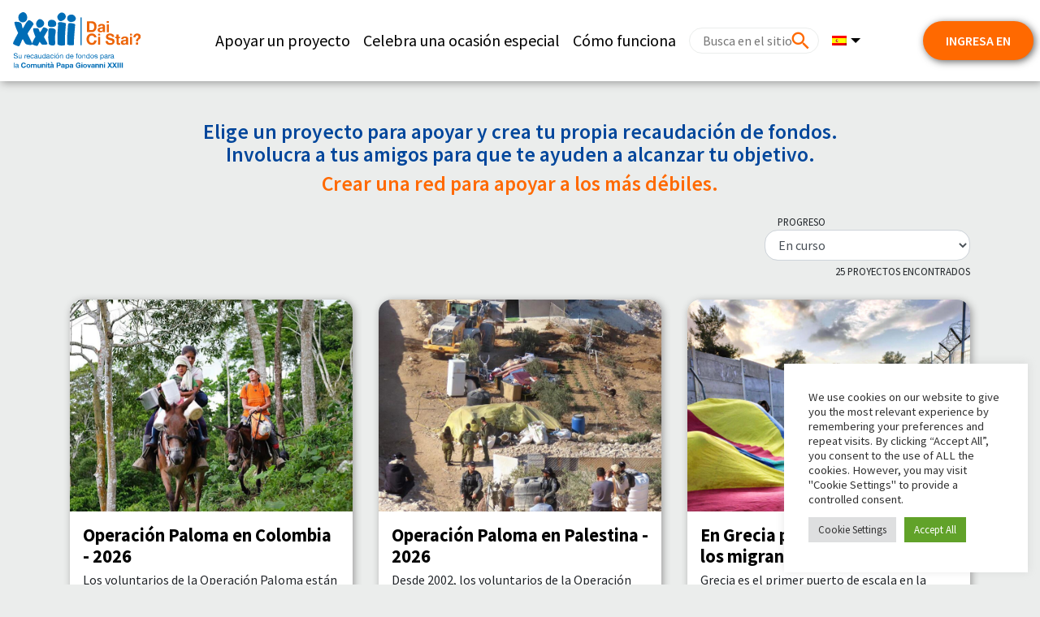

--- FILE ---
content_type: text/html; charset=UTF-8
request_url: https://daicistai.apg23.org/projects/?lang=es
body_size: 22826
content:
<!DOCTYPE html>
<html lang="es-ES">

<head>
    <meta charset="UTF-8">
    <meta name="viewport" content="width=device-width, initial-scale=1, shrink-to-fit=no">
    <meta name="mobile-web-app-capable" content="yes">
    <meta name="apple-mobile-web-app-capable" content="yes">
    <meta name="apple-mobile-web-app-title" content="Comunità Papa Giovanni XXIII - Dai Ci Stai?">
    <link rel="profile" href="http://gmpg.org/xfn/11">
    <link rel="pingback" href="https://daicistai.apg23.org/xmlrpc.php">
    <link rel="preconnect" href="https://fonts.googleapis.com">
    <link rel="preconnect" href="https://fonts.gstatic.com" crossorigin>
        <link href="https://fonts.googleapis.com/css?family=Source+Sans+Pro:200,300,400,600,700,900" rel="stylesheet">
        <link rel="icon" href="https://daicistai.apg23.org/wp-content/themes/asset_donaconme/asset/favicon-apg23.ico" />
    
    <meta name='robots' content='index, follow, max-image-preview:large, max-snippet:-1, max-video-preview:-1' />
<link rel="alternate" hreflang="it" href="https://daicistai.apg23.org/projects/" />
<link rel="alternate" hreflang="en" href="https://daicistai.apg23.org/projects/?lang=en" />
<link rel="alternate" hreflang="es" href="https://daicistai.apg23.org/projects/?lang=es" />
<link rel="alternate" hreflang="pt-br" href="https://daicistai.apg23.org/projects/?lang=pt-br" />
<link rel="alternate" hreflang="fr" href="https://daicistai.apg23.org/projects/?lang=fr" />
<link rel="alternate" hreflang="x-default" href="https://daicistai.apg23.org/projects/" />

<!-- Google Tag Manager by PYS -->
    <script data-cfasync="false" data-pagespeed-no-defer>
	    window.dataLayerPYS = window.dataLayerPYS || [];
	</script>
<!-- End Google Tag Manager by PYS -->
<!-- Google Tag Manager for WordPress by gtm4wp.com -->
<script data-cfasync="false" data-pagespeed-no-defer>
	var gtm4wp_datalayer_name = "dataLayer";
	var dataLayer = dataLayer || [];
</script>
<!-- End Google Tag Manager for WordPress by gtm4wp.com -->
	<!-- This site is optimized with the Yoast SEO plugin v26.7 - https://yoast.com/wordpress/plugins/seo/ -->
	<title>Progetti - Comunità Papa Giovanni XXIII</title>
	<link rel="canonical" href="https://daicistai.apg23.org/projects/?lang=es" />
	<meta property="og:locale" content="es_ES" />
	<meta property="og:type" content="article" />
	<meta property="og:title" content="Progetti - Comunità Papa Giovanni XXIII" />
	<meta property="og:description" content="[...]Leer más... from Progetti" />
	<meta property="og:url" content="https://daicistai.apg23.org/projects/?lang=es" />
	<meta property="og:site_name" content="Comunità Papa Giovanni XXIII" />
	<meta property="article:publisher" content="https://www.facebook.com/apg23" />
	<meta property="og:image" content="https://daicistai.apg23.org/wp-content/uploads/2019/12/placeholder-apg23.png" />
	<meta property="og:image:width" content="295" />
	<meta property="og:image:height" content="272" />
	<meta property="og:image:type" content="image/png" />
	<meta name="twitter:card" content="summary_large_image" />
	<meta name="twitter:site" content="@apg23_org" />
	<script type="application/ld+json" class="yoast-schema-graph">{"@context":"https://schema.org","@graph":[{"@type":"WebPage","@id":"https://daicistai.apg23.org/projects/?lang=es","url":"https://daicistai.apg23.org/projects/?lang=es","name":"Progetti - Comunità Papa Giovanni XXIII","isPartOf":{"@id":"https://daicistai.apg23.org/?lang=fr/#website"},"datePublished":"2018-12-13T11:11:12+00:00","breadcrumb":{"@id":"https://daicistai.apg23.org/projects/?lang=es#breadcrumb"},"inLanguage":"es","potentialAction":[{"@type":"ReadAction","target":["https://daicistai.apg23.org/projects/?lang=es"]}]},{"@type":"BreadcrumbList","@id":"https://daicistai.apg23.org/projects/?lang=es#breadcrumb","itemListElement":[{"@type":"ListItem","position":1,"name":"Home","item":"https://daicistai.apg23.org/?lang=es"},{"@type":"ListItem","position":2,"name":"Progetti"}]},{"@type":"WebSite","@id":"https://daicistai.apg23.org/?lang=fr/#website","url":"https://daicistai.apg23.org/?lang=fr/","name":"Comunità Papa Giovanni XXIII","description":"Dai Ci Stai?","publisher":{"@id":"https://daicistai.apg23.org/?lang=fr/#organization"},"potentialAction":[{"@type":"SearchAction","target":{"@type":"EntryPoint","urlTemplate":"https://daicistai.apg23.org/?lang=fr/?s={search_term_string}"},"query-input":{"@type":"PropertyValueSpecification","valueRequired":true,"valueName":"search_term_string"}}],"inLanguage":"es"},{"@type":"Organization","@id":"https://daicistai.apg23.org/?lang=fr/#organization","name":"Comunità Papa Giovanni XXIII","url":"https://daicistai.apg23.org/?lang=fr/","logo":{"@type":"ImageObject","inLanguage":"es","@id":"https://daicistai.apg23.org/?lang=fr/#/schema/logo/image/","url":"https://daicistai.apg23.org/wp-content/uploads/2019/05/dcm_favicon.png","contentUrl":"https://daicistai.apg23.org/wp-content/uploads/2019/05/dcm_favicon.png","width":563,"height":563,"caption":"Comunità Papa Giovanni XXIII"},"image":{"@id":"https://daicistai.apg23.org/?lang=fr/#/schema/logo/image/"},"sameAs":["https://www.facebook.com/apg23","https://x.com/apg23_org","https://www.instagram.com/apg23_org/","https://www.youtube.com/user/audiovisiviAPG23"]}]}</script>
	<!-- / Yoast SEO plugin. -->


<link rel='dns-prefetch' href='//cdnjs.cloudflare.com' />
<link rel="alternate" type="application/rss+xml" title="Comunità Papa Giovanni XXIII &raquo; Feed" href="https://daicistai.apg23.org/feed/?lang=es" />
<link rel="alternate" type="application/rss+xml" title="Comunità Papa Giovanni XXIII &raquo; Feed de los comentarios" href="https://daicistai.apg23.org/comments/feed/?lang=es" />
<style id='wp-img-auto-sizes-contain-inline-css'>
img:is([sizes=auto i],[sizes^="auto," i]){contain-intrinsic-size:3000px 1500px}
/*# sourceURL=wp-img-auto-sizes-contain-inline-css */
</style>
<style id='wp-emoji-styles-inline-css'>

	img.wp-smiley, img.emoji {
		display: inline !important;
		border: none !important;
		box-shadow: none !important;
		height: 1em !important;
		width: 1em !important;
		margin: 0 0.07em !important;
		vertical-align: -0.1em !important;
		background: none !important;
		padding: 0 !important;
	}
/*# sourceURL=wp-emoji-styles-inline-css */
</style>
<link rel='stylesheet' id='wp-block-library-css' href='https://daicistai.apg23.org/wp-includes/css/dist/block-library/style.min.css?ver=6.9' media='all' />
<style id='global-styles-inline-css'>
:root{--wp--preset--aspect-ratio--square: 1;--wp--preset--aspect-ratio--4-3: 4/3;--wp--preset--aspect-ratio--3-4: 3/4;--wp--preset--aspect-ratio--3-2: 3/2;--wp--preset--aspect-ratio--2-3: 2/3;--wp--preset--aspect-ratio--16-9: 16/9;--wp--preset--aspect-ratio--9-16: 9/16;--wp--preset--color--black: #000000;--wp--preset--color--cyan-bluish-gray: #abb8c3;--wp--preset--color--white: #ffffff;--wp--preset--color--pale-pink: #f78da7;--wp--preset--color--vivid-red: #cf2e2e;--wp--preset--color--luminous-vivid-orange: #ff6900;--wp--preset--color--luminous-vivid-amber: #fcb900;--wp--preset--color--light-green-cyan: #7bdcb5;--wp--preset--color--vivid-green-cyan: #00d084;--wp--preset--color--pale-cyan-blue: #8ed1fc;--wp--preset--color--vivid-cyan-blue: #0693e3;--wp--preset--color--vivid-purple: #9b51e0;--wp--preset--color--blue: #007bff;--wp--preset--color--indigo: #6610f2;--wp--preset--color--purple: #5533ff;--wp--preset--color--pink: #e83e8c;--wp--preset--color--red: #dc3545;--wp--preset--color--orange: #fd7e14;--wp--preset--color--yellow: #ffc107;--wp--preset--color--green: #28a745;--wp--preset--color--teal: #20c997;--wp--preset--color--cyan: #17a2b8;--wp--preset--color--gray: #6c757d;--wp--preset--color--gray-dark: #343a40;--wp--preset--gradient--vivid-cyan-blue-to-vivid-purple: linear-gradient(135deg,rgb(6,147,227) 0%,rgb(155,81,224) 100%);--wp--preset--gradient--light-green-cyan-to-vivid-green-cyan: linear-gradient(135deg,rgb(122,220,180) 0%,rgb(0,208,130) 100%);--wp--preset--gradient--luminous-vivid-amber-to-luminous-vivid-orange: linear-gradient(135deg,rgb(252,185,0) 0%,rgb(255,105,0) 100%);--wp--preset--gradient--luminous-vivid-orange-to-vivid-red: linear-gradient(135deg,rgb(255,105,0) 0%,rgb(207,46,46) 100%);--wp--preset--gradient--very-light-gray-to-cyan-bluish-gray: linear-gradient(135deg,rgb(238,238,238) 0%,rgb(169,184,195) 100%);--wp--preset--gradient--cool-to-warm-spectrum: linear-gradient(135deg,rgb(74,234,220) 0%,rgb(151,120,209) 20%,rgb(207,42,186) 40%,rgb(238,44,130) 60%,rgb(251,105,98) 80%,rgb(254,248,76) 100%);--wp--preset--gradient--blush-light-purple: linear-gradient(135deg,rgb(255,206,236) 0%,rgb(152,150,240) 100%);--wp--preset--gradient--blush-bordeaux: linear-gradient(135deg,rgb(254,205,165) 0%,rgb(254,45,45) 50%,rgb(107,0,62) 100%);--wp--preset--gradient--luminous-dusk: linear-gradient(135deg,rgb(255,203,112) 0%,rgb(199,81,192) 50%,rgb(65,88,208) 100%);--wp--preset--gradient--pale-ocean: linear-gradient(135deg,rgb(255,245,203) 0%,rgb(182,227,212) 50%,rgb(51,167,181) 100%);--wp--preset--gradient--electric-grass: linear-gradient(135deg,rgb(202,248,128) 0%,rgb(113,206,126) 100%);--wp--preset--gradient--midnight: linear-gradient(135deg,rgb(2,3,129) 0%,rgb(40,116,252) 100%);--wp--preset--font-size--small: 13px;--wp--preset--font-size--medium: 20px;--wp--preset--font-size--large: 36px;--wp--preset--font-size--x-large: 42px;--wp--preset--spacing--20: 0.44rem;--wp--preset--spacing--30: 0.67rem;--wp--preset--spacing--40: 1rem;--wp--preset--spacing--50: 1.5rem;--wp--preset--spacing--60: 2.25rem;--wp--preset--spacing--70: 3.38rem;--wp--preset--spacing--80: 5.06rem;--wp--preset--shadow--natural: 6px 6px 9px rgba(0, 0, 0, 0.2);--wp--preset--shadow--deep: 12px 12px 50px rgba(0, 0, 0, 0.4);--wp--preset--shadow--sharp: 6px 6px 0px rgba(0, 0, 0, 0.2);--wp--preset--shadow--outlined: 6px 6px 0px -3px rgb(255, 255, 255), 6px 6px rgb(0, 0, 0);--wp--preset--shadow--crisp: 6px 6px 0px rgb(0, 0, 0);}:where(body) { margin: 0; }.wp-site-blocks > .alignleft { float: left; margin-right: 2em; }.wp-site-blocks > .alignright { float: right; margin-left: 2em; }.wp-site-blocks > .aligncenter { justify-content: center; margin-left: auto; margin-right: auto; }:where(.is-layout-flex){gap: 0.5em;}:where(.is-layout-grid){gap: 0.5em;}.is-layout-flow > .alignleft{float: left;margin-inline-start: 0;margin-inline-end: 2em;}.is-layout-flow > .alignright{float: right;margin-inline-start: 2em;margin-inline-end: 0;}.is-layout-flow > .aligncenter{margin-left: auto !important;margin-right: auto !important;}.is-layout-constrained > .alignleft{float: left;margin-inline-start: 0;margin-inline-end: 2em;}.is-layout-constrained > .alignright{float: right;margin-inline-start: 2em;margin-inline-end: 0;}.is-layout-constrained > .aligncenter{margin-left: auto !important;margin-right: auto !important;}.is-layout-constrained > :where(:not(.alignleft):not(.alignright):not(.alignfull)){margin-left: auto !important;margin-right: auto !important;}body .is-layout-flex{display: flex;}.is-layout-flex{flex-wrap: wrap;align-items: center;}.is-layout-flex > :is(*, div){margin: 0;}body .is-layout-grid{display: grid;}.is-layout-grid > :is(*, div){margin: 0;}body{padding-top: 0px;padding-right: 0px;padding-bottom: 0px;padding-left: 0px;}a:where(:not(.wp-element-button)){text-decoration: underline;}:root :where(.wp-element-button, .wp-block-button__link){background-color: #32373c;border-width: 0;color: #fff;font-family: inherit;font-size: inherit;font-style: inherit;font-weight: inherit;letter-spacing: inherit;line-height: inherit;padding-top: calc(0.667em + 2px);padding-right: calc(1.333em + 2px);padding-bottom: calc(0.667em + 2px);padding-left: calc(1.333em + 2px);text-decoration: none;text-transform: inherit;}.has-black-color{color: var(--wp--preset--color--black) !important;}.has-cyan-bluish-gray-color{color: var(--wp--preset--color--cyan-bluish-gray) !important;}.has-white-color{color: var(--wp--preset--color--white) !important;}.has-pale-pink-color{color: var(--wp--preset--color--pale-pink) !important;}.has-vivid-red-color{color: var(--wp--preset--color--vivid-red) !important;}.has-luminous-vivid-orange-color{color: var(--wp--preset--color--luminous-vivid-orange) !important;}.has-luminous-vivid-amber-color{color: var(--wp--preset--color--luminous-vivid-amber) !important;}.has-light-green-cyan-color{color: var(--wp--preset--color--light-green-cyan) !important;}.has-vivid-green-cyan-color{color: var(--wp--preset--color--vivid-green-cyan) !important;}.has-pale-cyan-blue-color{color: var(--wp--preset--color--pale-cyan-blue) !important;}.has-vivid-cyan-blue-color{color: var(--wp--preset--color--vivid-cyan-blue) !important;}.has-vivid-purple-color{color: var(--wp--preset--color--vivid-purple) !important;}.has-blue-color{color: var(--wp--preset--color--blue) !important;}.has-indigo-color{color: var(--wp--preset--color--indigo) !important;}.has-purple-color{color: var(--wp--preset--color--purple) !important;}.has-pink-color{color: var(--wp--preset--color--pink) !important;}.has-red-color{color: var(--wp--preset--color--red) !important;}.has-orange-color{color: var(--wp--preset--color--orange) !important;}.has-yellow-color{color: var(--wp--preset--color--yellow) !important;}.has-green-color{color: var(--wp--preset--color--green) !important;}.has-teal-color{color: var(--wp--preset--color--teal) !important;}.has-cyan-color{color: var(--wp--preset--color--cyan) !important;}.has-gray-color{color: var(--wp--preset--color--gray) !important;}.has-gray-dark-color{color: var(--wp--preset--color--gray-dark) !important;}.has-black-background-color{background-color: var(--wp--preset--color--black) !important;}.has-cyan-bluish-gray-background-color{background-color: var(--wp--preset--color--cyan-bluish-gray) !important;}.has-white-background-color{background-color: var(--wp--preset--color--white) !important;}.has-pale-pink-background-color{background-color: var(--wp--preset--color--pale-pink) !important;}.has-vivid-red-background-color{background-color: var(--wp--preset--color--vivid-red) !important;}.has-luminous-vivid-orange-background-color{background-color: var(--wp--preset--color--luminous-vivid-orange) !important;}.has-luminous-vivid-amber-background-color{background-color: var(--wp--preset--color--luminous-vivid-amber) !important;}.has-light-green-cyan-background-color{background-color: var(--wp--preset--color--light-green-cyan) !important;}.has-vivid-green-cyan-background-color{background-color: var(--wp--preset--color--vivid-green-cyan) !important;}.has-pale-cyan-blue-background-color{background-color: var(--wp--preset--color--pale-cyan-blue) !important;}.has-vivid-cyan-blue-background-color{background-color: var(--wp--preset--color--vivid-cyan-blue) !important;}.has-vivid-purple-background-color{background-color: var(--wp--preset--color--vivid-purple) !important;}.has-blue-background-color{background-color: var(--wp--preset--color--blue) !important;}.has-indigo-background-color{background-color: var(--wp--preset--color--indigo) !important;}.has-purple-background-color{background-color: var(--wp--preset--color--purple) !important;}.has-pink-background-color{background-color: var(--wp--preset--color--pink) !important;}.has-red-background-color{background-color: var(--wp--preset--color--red) !important;}.has-orange-background-color{background-color: var(--wp--preset--color--orange) !important;}.has-yellow-background-color{background-color: var(--wp--preset--color--yellow) !important;}.has-green-background-color{background-color: var(--wp--preset--color--green) !important;}.has-teal-background-color{background-color: var(--wp--preset--color--teal) !important;}.has-cyan-background-color{background-color: var(--wp--preset--color--cyan) !important;}.has-gray-background-color{background-color: var(--wp--preset--color--gray) !important;}.has-gray-dark-background-color{background-color: var(--wp--preset--color--gray-dark) !important;}.has-black-border-color{border-color: var(--wp--preset--color--black) !important;}.has-cyan-bluish-gray-border-color{border-color: var(--wp--preset--color--cyan-bluish-gray) !important;}.has-white-border-color{border-color: var(--wp--preset--color--white) !important;}.has-pale-pink-border-color{border-color: var(--wp--preset--color--pale-pink) !important;}.has-vivid-red-border-color{border-color: var(--wp--preset--color--vivid-red) !important;}.has-luminous-vivid-orange-border-color{border-color: var(--wp--preset--color--luminous-vivid-orange) !important;}.has-luminous-vivid-amber-border-color{border-color: var(--wp--preset--color--luminous-vivid-amber) !important;}.has-light-green-cyan-border-color{border-color: var(--wp--preset--color--light-green-cyan) !important;}.has-vivid-green-cyan-border-color{border-color: var(--wp--preset--color--vivid-green-cyan) !important;}.has-pale-cyan-blue-border-color{border-color: var(--wp--preset--color--pale-cyan-blue) !important;}.has-vivid-cyan-blue-border-color{border-color: var(--wp--preset--color--vivid-cyan-blue) !important;}.has-vivid-purple-border-color{border-color: var(--wp--preset--color--vivid-purple) !important;}.has-blue-border-color{border-color: var(--wp--preset--color--blue) !important;}.has-indigo-border-color{border-color: var(--wp--preset--color--indigo) !important;}.has-purple-border-color{border-color: var(--wp--preset--color--purple) !important;}.has-pink-border-color{border-color: var(--wp--preset--color--pink) !important;}.has-red-border-color{border-color: var(--wp--preset--color--red) !important;}.has-orange-border-color{border-color: var(--wp--preset--color--orange) !important;}.has-yellow-border-color{border-color: var(--wp--preset--color--yellow) !important;}.has-green-border-color{border-color: var(--wp--preset--color--green) !important;}.has-teal-border-color{border-color: var(--wp--preset--color--teal) !important;}.has-cyan-border-color{border-color: var(--wp--preset--color--cyan) !important;}.has-gray-border-color{border-color: var(--wp--preset--color--gray) !important;}.has-gray-dark-border-color{border-color: var(--wp--preset--color--gray-dark) !important;}.has-vivid-cyan-blue-to-vivid-purple-gradient-background{background: var(--wp--preset--gradient--vivid-cyan-blue-to-vivid-purple) !important;}.has-light-green-cyan-to-vivid-green-cyan-gradient-background{background: var(--wp--preset--gradient--light-green-cyan-to-vivid-green-cyan) !important;}.has-luminous-vivid-amber-to-luminous-vivid-orange-gradient-background{background: var(--wp--preset--gradient--luminous-vivid-amber-to-luminous-vivid-orange) !important;}.has-luminous-vivid-orange-to-vivid-red-gradient-background{background: var(--wp--preset--gradient--luminous-vivid-orange-to-vivid-red) !important;}.has-very-light-gray-to-cyan-bluish-gray-gradient-background{background: var(--wp--preset--gradient--very-light-gray-to-cyan-bluish-gray) !important;}.has-cool-to-warm-spectrum-gradient-background{background: var(--wp--preset--gradient--cool-to-warm-spectrum) !important;}.has-blush-light-purple-gradient-background{background: var(--wp--preset--gradient--blush-light-purple) !important;}.has-blush-bordeaux-gradient-background{background: var(--wp--preset--gradient--blush-bordeaux) !important;}.has-luminous-dusk-gradient-background{background: var(--wp--preset--gradient--luminous-dusk) !important;}.has-pale-ocean-gradient-background{background: var(--wp--preset--gradient--pale-ocean) !important;}.has-electric-grass-gradient-background{background: var(--wp--preset--gradient--electric-grass) !important;}.has-midnight-gradient-background{background: var(--wp--preset--gradient--midnight) !important;}.has-small-font-size{font-size: var(--wp--preset--font-size--small) !important;}.has-medium-font-size{font-size: var(--wp--preset--font-size--medium) !important;}.has-large-font-size{font-size: var(--wp--preset--font-size--large) !important;}.has-x-large-font-size{font-size: var(--wp--preset--font-size--x-large) !important;}
/*# sourceURL=global-styles-inline-css */
</style>

<link rel='stylesheet' id='wp-bootstrap-blocks-styles-css' href='https://daicistai.apg23.org/wp-content/plugins/wp-bootstrap-blocks/build/style-index.css?ver=5.2.1' media='all' />
<link rel='stylesheet' id='cookie-law-info-css' href='https://daicistai.apg23.org/wp-content/plugins/cookie-law-info/legacy/public/css/cookie-law-info-public.css?ver=3.3.9.1' media='all' />
<link rel='stylesheet' id='cookie-law-info-gdpr-css' href='https://daicistai.apg23.org/wp-content/plugins/cookie-law-info/legacy/public/css/cookie-law-info-gdpr.css?ver=3.3.9.1' media='all' />
<link rel='stylesheet' id='wpml-legacy-horizontal-list-0-css' href='https://daicistai.apg23.org/wp-content/plugins/sitepress-multilingual-cms/templates/language-switchers/legacy-list-horizontal/style.min.css?ver=1' media='all' />
<style id='wpml-legacy-horizontal-list-0-inline-css'>
.wpml-ls-statics-footer a, .wpml-ls-statics-footer .wpml-ls-sub-menu a, .wpml-ls-statics-footer .wpml-ls-sub-menu a:link, .wpml-ls-statics-footer li:not(.wpml-ls-current-language) .wpml-ls-link, .wpml-ls-statics-footer li:not(.wpml-ls-current-language) .wpml-ls-link:link {background-color:#ffffff;}.wpml-ls-statics-footer .wpml-ls-sub-menu a:hover,.wpml-ls-statics-footer .wpml-ls-sub-menu a:focus, .wpml-ls-statics-footer .wpml-ls-sub-menu a:link:hover, .wpml-ls-statics-footer .wpml-ls-sub-menu a:link:focus {background-color:#eeeeee;}.wpml-ls-statics-footer .wpml-ls-current-language > a {background-color:#ffffff;}.wpml-ls-statics-footer .wpml-ls-current-language:hover>a, .wpml-ls-statics-footer .wpml-ls-current-language>a:focus {background-color:#eeeeee;}
/*# sourceURL=wpml-legacy-horizontal-list-0-inline-css */
</style>
<link rel='stylesheet' id='wpml-menu-item-0-css' href='https://daicistai.apg23.org/wp-content/plugins/sitepress-multilingual-cms/templates/language-switchers/menu-item/style.min.css?ver=1' media='all' />
<link rel='stylesheet' id='child-understrap-styles-css' href='https://daicistai.apg23.org/wp-content/themes/asset_donaconme/css/child-theme.min.css?ver=0.0.289' media='all' />
<link rel='stylesheet' id='materialdesignicons-css' href='https://daicistai.apg23.org/wp-content/themes/asset_donaconme/css/materialdesignicons.min.css?ver=5.9.55' media='all' />
<link rel='stylesheet' id='fa-css' href='https://daicistai.apg23.org/wp-content/themes/asset_donaconme/css/fontawesome.min.css?ver=6.7.2' media='all' />
<link rel='stylesheet' id='fa-brands-css' href='https://daicistai.apg23.org/wp-content/themes/asset_donaconme/css/brands.min.css?ver=6.7.2' media='all' />
<link rel='stylesheet' id='datepicker-css' href='https://cdnjs.cloudflare.com/ajax/libs/bootstrap-datepicker/1.10.0/css/bootstrap-datepicker.min.css?ver=6.9' media='all' />
<script id="wpml-cookie-js-extra">
var wpml_cookies = {"wp-wpml_current_language":{"value":"es","expires":1,"path":"/"}};
var wpml_cookies = {"wp-wpml_current_language":{"value":"es","expires":1,"path":"/"}};
//# sourceURL=wpml-cookie-js-extra
</script>
<script src="https://daicistai.apg23.org/wp-content/plugins/sitepress-multilingual-cms/res/js/cookies/language-cookie.js?ver=486900" id="wpml-cookie-js" defer data-wp-strategy="defer"></script>
<script src="https://daicistai.apg23.org/wp-includes/js/jquery/jquery.min.js?ver=3.7.1" id="jquery-core-js"></script>
<script src="https://daicistai.apg23.org/wp-includes/js/jquery/jquery-migrate.min.js?ver=3.4.1" id="jquery-migrate-js"></script>
<script id="cookie-law-info-js-extra">
var Cli_Data = {"nn_cookie_ids":[],"cookielist":[],"non_necessary_cookies":[],"ccpaEnabled":"","ccpaRegionBased":"","ccpaBarEnabled":"","strictlyEnabled":["necessary","obligatoire"],"ccpaType":"gdpr","js_blocking":"1","custom_integration":"","triggerDomRefresh":"","secure_cookies":""};
var cli_cookiebar_settings = {"animate_speed_hide":"500","animate_speed_show":"500","background":"#FFF","border":"#b1a6a6c2","border_on":"","button_1_button_colour":"#61a229","button_1_button_hover":"#4e8221","button_1_link_colour":"#fff","button_1_as_button":"1","button_1_new_win":"","button_2_button_colour":"#333","button_2_button_hover":"#292929","button_2_link_colour":"#444","button_2_as_button":"","button_2_hidebar":"","button_3_button_colour":"#dedfe0","button_3_button_hover":"#b2b2b3","button_3_link_colour":"#333333","button_3_as_button":"1","button_3_new_win":"","button_4_button_colour":"#dedfe0","button_4_button_hover":"#b2b2b3","button_4_link_colour":"#333333","button_4_as_button":"1","button_7_button_colour":"#61a229","button_7_button_hover":"#4e8221","button_7_link_colour":"#fff","button_7_as_button":"1","button_7_new_win":"","font_family":"inherit","header_fix":"","notify_animate_hide":"1","notify_animate_show":"1","notify_div_id":"#cookie-law-info-bar","notify_position_horizontal":"right","notify_position_vertical":"bottom","scroll_close":"","scroll_close_reload":"","accept_close_reload":"","reject_close_reload":"","showagain_tab":"","showagain_background":"#fff","showagain_border":"#000","showagain_div_id":"#cookie-law-info-again","showagain_x_position":"100px","text":"#333333","show_once_yn":"","show_once":"10000","logging_on":"","as_popup":"","popup_overlay":"1","bar_heading_text":"","cookie_bar_as":"widget","popup_showagain_position":"bottom-right","widget_position":"right"};
var log_object = {"ajax_url":"https://daicistai.apg23.org/wp-admin/admin-ajax.php"};
//# sourceURL=cookie-law-info-js-extra
</script>
<script src="https://daicistai.apg23.org/wp-content/plugins/cookie-law-info/legacy/public/js/cookie-law-info-public.js?ver=3.3.9.1" id="cookie-law-info-js"></script>
<script src="https://daicistai.apg23.org/wp-content/themes/asset_donaconme/js/masonry.pkgd.min.js?ver=6.9" id="masonry-classic-js"></script>
<script src="https://daicistai.apg23.org/wp-content/plugins/pixelyoursite-super-pack/dist/scripts/public.js?ver=6.0.2" id="pys_sp_public_js-js"></script>
<link rel="https://api.w.org/" href="https://daicistai.apg23.org/wp-json/" /><link rel="alternate" title="JSON" type="application/json" href="https://daicistai.apg23.org/wp-json/wp/v2/pages/452" /><link rel="EditURI" type="application/rsd+xml" title="RSD" href="https://daicistai.apg23.org/xmlrpc.php?rsd" />
<meta name="generator" content="WordPress 6.9" />
<link rel='shortlink' href='https://daicistai.apg23.org/?p=452&#038;lang=es' />
<meta name="generator" content="WPML ver:4.8.6 stt:1,4,27,42,2;" />
		<script type="text/javascript">
				(function(c,l,a,r,i,t,y){
					c[a]=c[a]||function(){(c[a].q=c[a].q||[]).push(arguments)};t=l.createElement(r);t.async=1;
					t.src="https://www.clarity.ms/tag/"+i+"?ref=wordpress";y=l.getElementsByTagName(r)[0];y.parentNode.insertBefore(t,y);
				})(window, document, "clarity", "script", "sibzzf29bq");
		</script>
		
<!-- Google Tag Manager for WordPress by gtm4wp.com -->
<!-- GTM Container placement set to footer -->
<script data-cfasync="false" data-pagespeed-no-defer>
</script>
<!-- End Google Tag Manager for WordPress by gtm4wp.com --><meta name="mobile-web-app-capable" content="yes">
<meta name="apple-mobile-web-app-capable" content="yes">
<meta name="apple-mobile-web-app-title" content="Comunità Papa Giovanni XXIII - Dai Ci Stai?">
<style>.recentcomments a{display:inline !important;padding:0 !important;margin:0 !important;}</style>		<style id="wp-custom-css">
			/* Pagina come funziona  */

#post-810 header h1{
	display:none;
}

#post-810 {
	color:#000;
}

.margin-0{
	margin-left:-16px !important;
	margin-right:-16px !important;
}


mark {
  padding: 0px;   
}		</style>
		                    
</head>

<body class="wp-singular page-template page-template-page-templates page-template-projects-filtered page-template-page-templatesprojects-filtered-php page page-id-452 wp-custom-logo wp-embed-responsive wp-theme-understrap wp-child-theme-asset_donaconme apg23 understrap-has-sidebar">
            <nav class="navbar navbar-expand-lg fixed-md-top pr-0">
                    <a href="https://daicistai.apg23.org/?lang=es" class="navbar-brand">
                                <img src="https://daicistai.apg23.org/wp-content/themes/asset_donaconme/asset/apg23/apg23-mobile_es.svg"
                    alt="Comunità Papa Giovanni XXIII">
                            </a>

            <div id="navbarNavDropdown" class="collapse navbar-collapse justify-content-end"><ul id="main-menu" class="navbar-nav"><li itemscope="itemscope" itemtype="https://www.schema.org/SiteNavigationElement" id="menu-item-459" class="menu-item menu-item-type-post_type menu-item-object-page current-menu-item page_item page-item-452 current_page_item active menu-item-459 nav-item"><a title="Apoyar un proyecto" href="https://daicistai.apg23.org/projects/?lang=es" class="nav-link" aria-current="page">Apoyar un proyecto</a></li>
<li itemscope="itemscope" itemtype="https://www.schema.org/SiteNavigationElement" id="menu-item-422" class="menu-item menu-item-type-custom menu-item-object-custom menu-item-422 nav-item"><a title="Celebra una ocasión especial" href="/?lang=es#occasioni_speciali" class="nav-link">Celebra una ocasión especial</a></li>
<li itemscope="itemscope" itemtype="https://www.schema.org/SiteNavigationElement" id="menu-item-1268" class="menu-item menu-item-type-custom menu-item-object-custom menu-item-1268 nav-item"><a title="Cómo funciona" href="https://daicistai.apg23.org/come-funziona/?lang=es" class="nav-link">Cómo funciona</a></li>
<li class="nav-link px-0 px-lg-2 ">
    <div class="search-bar">
        <form action="https://daicistai.apg23.org/?lang=es" role="search">
            <input type="hidden" name="lang" value="es" />
            <input type="text" name="s" class="round" value=""
                placeholder="Busca en el sitio" />
            <span class="mdi mdi-magnify text-secondary" onclick="jQuery(this).closest('form').submit();"></span>
        </form>
    </div>
</li></ul></div>
            <div id="navbarNavService" class="collapse navbar-collapse justify-content-start"><ul id="service-menu" class="navbar-nav"><li itemscope="itemscope" itemtype="https://www.schema.org/SiteNavigationElement" id="menu-item-wpml-ls-3-es" class="menu-item wpml-ls-slot-3 wpml-ls-item wpml-ls-item-es wpml-ls-current-language wpml-ls-menu-item menu-item-type-wpml_ls_menu_item menu-item-object-wpml_ls_menu_item menu-item-has-children dropdown menu-item-wpml-ls-3-es nav-item"><a title="
                                    " href="#" data-toggle="dropdown" data-bs-toggle="dropdown" aria-haspopup="true" aria-expanded="false" class="dropdown-toggle nav-link" id="menu-item-dropdown-wpml-ls-3-es" role="menuitem"><img class="wpml-ls-flag" src="https://daicistai.apg23.org/wp-content/plugins/sitepress-multilingual-cms/res/flags/es.png" alt="Español" width="18" height="12" /></a>
<ul class="dropdown-menu"  >
	<li itemscope="itemscope" itemtype="https://www.schema.org/SiteNavigationElement" id="menu-item-wpml-ls-3-it" class="menu-item wpml-ls-slot-3 wpml-ls-item wpml-ls-item-it wpml-ls-menu-item wpml-ls-first-item menu-item-type-wpml_ls_menu_item menu-item-object-wpml_ls_menu_item menu-item-wpml-ls-3-it nav-item"><a title="Cambiar a Italiano" href="https://daicistai.apg23.org/projects/" class="dropdown-item" aria-label="Cambiar a Italiano" role="menuitem"><img class="wpml-ls-flag" src="https://daicistai.apg23.org/wp-content/plugins/sitepress-multilingual-cms/res/flags/it.png" alt="Italiano" width="18" height="12" /></a></li>
	<li itemscope="itemscope" itemtype="https://www.schema.org/SiteNavigationElement" id="menu-item-wpml-ls-3-en" class="menu-item wpml-ls-slot-3 wpml-ls-item wpml-ls-item-en wpml-ls-menu-item menu-item-type-wpml_ls_menu_item menu-item-object-wpml_ls_menu_item menu-item-wpml-ls-3-en nav-item"><a title="Cambiar a Inglés" href="https://daicistai.apg23.org/projects/?lang=en" class="dropdown-item" aria-label="Cambiar a Inglés" role="menuitem"><img class="wpml-ls-flag" src="https://daicistai.apg23.org/wp-content/plugins/sitepress-multilingual-cms/res/flags/en.png" alt="Inglés" width="18" height="12" /></a></li>
	<li itemscope="itemscope" itemtype="https://www.schema.org/SiteNavigationElement" id="menu-item-wpml-ls-3-pt-br" class="menu-item wpml-ls-slot-3 wpml-ls-item wpml-ls-item-pt-br wpml-ls-menu-item menu-item-type-wpml_ls_menu_item menu-item-object-wpml_ls_menu_item menu-item-wpml-ls-3-pt-br nav-item"><a title="Cambiar a Portugués, Brasil" href="https://daicistai.apg23.org/projects/?lang=pt-br" class="dropdown-item" aria-label="Cambiar a Portugués, Brasil" role="menuitem"><img class="wpml-ls-flag" src="https://daicistai.apg23.org/wp-content/plugins/sitepress-multilingual-cms/res/flags/pt-br.png" alt="Portugués, Brasil" width="18" height="12" /></a></li>
	<li itemscope="itemscope" itemtype="https://www.schema.org/SiteNavigationElement" id="menu-item-wpml-ls-3-fr" class="menu-item wpml-ls-slot-3 wpml-ls-item wpml-ls-item-fr wpml-ls-menu-item wpml-ls-last-item menu-item-type-wpml_ls_menu_item menu-item-object-wpml_ls_menu_item menu-item-wpml-ls-3-fr nav-item"><a title="Cambiar a Francés" href="https://daicistai.apg23.org/projects/?lang=fr" class="dropdown-item" aria-label="Cambiar a Francés" role="menuitem"><img class="wpml-ls-flag" src="https://daicistai.apg23.org/wp-content/plugins/sitepress-multilingual-cms/res/flags/fr.png" alt="Francés" width="18" height="12" /></a></li>
</ul>
</li>
</ul></div>                                                <a href="https://daicistai.apg23.org/login/?lang=es" class="d-none d-lg-block butt mini mb-0 butt-login2">
                <div class="dcm"></div>
                <span class="text-uppercase">Ingresa en</span>

            </a>
                                    
                </nav>
    <header role="banner" class="header--main">
                <div class="button hamburger d-block d-lg-none">
            <div class="hamburger--top"></div>
            <div class="hamburger--middle"></div>
            <div class="hamburger--bottom"></div>
        </div>
        <div class="menu--main">
            <div class="d-flex align-items-center h-100">
                <div class="menu--block">
                    <div class="bg-white vw100">
                        <div class="container">
                            <div class="row">
                                <div class="col-9 col-sm-12">
                                    <div class="brand ml-4" style="background-image: url('https://daicistai.apg23.org/wp-content/themes/asset_donaconme/asset/apg23/apg23-mobile_es.svg')">
                                    </div>
                                </div>
                            </div>
                        </div>
                    </div>
                    <div class="bg-asset vw100">
                        <div class="container">
                            <div class="row mr-5">
                                <nav class="mainmenu" role="navigation">
                                    <div class="menu-main-spagnolo-container"><ul id="main-menu-overlay" class=""><li itemscope="itemscope" itemtype="https://www.schema.org/SiteNavigationElement" class="menu-item menu-item-type-post_type menu-item-object-page current-menu-item page_item page-item-452 current_page_item active menu-item-459 nav-item"><a title="Apoyar un proyecto" href="https://daicistai.apg23.org/projects/?lang=es" class="nav-link" aria-current="page">Apoyar un proyecto</a></li>
<li itemscope="itemscope" itemtype="https://www.schema.org/SiteNavigationElement" class="menu-item menu-item-type-custom menu-item-object-custom menu-item-422 nav-item"><a title="Celebra una ocasión especial" href="/?lang=es#occasioni_speciali" class="nav-link">Celebra una ocasión especial</a></li>
<li itemscope="itemscope" itemtype="https://www.schema.org/SiteNavigationElement" class="menu-item menu-item-type-custom menu-item-object-custom menu-item-1268 nav-item"><a title="Cómo funciona" href="https://daicistai.apg23.org/come-funziona/?lang=es" class="nav-link">Cómo funciona</a></li>
<li class="nav-link px-0 px-lg-2 ">
    <div class="search-bar">
        <form action="https://daicistai.apg23.org/?lang=es" role="search">
            <input type="hidden" name="lang" value="es" />
            <input type="text" name="s" class="round" value=""
                placeholder="Busca en el sitio" />
            <span class="mdi mdi-magnify text-secondary" onclick="jQuery(this).closest('form').submit();"></span>
        </form>
    </div>
</li><li><a href="https://daicistai.apg23.org/login/?lang=es" class="rvson nav-link">Accedi</a></li></ul></div>                                    <div class="menu-service-spagnolo-container"><ul id="service-menu-overlay" class=""><li itemscope="itemscope" itemtype="https://www.schema.org/SiteNavigationElement" class="menu-item wpml-ls-slot-3 wpml-ls-item wpml-ls-item-es wpml-ls-current-language wpml-ls-menu-item menu-item-type-wpml_ls_menu_item menu-item-object-wpml_ls_menu_item menu-item-has-children dropdown menu-item-wpml-ls-3-es nav-item"><a title="
                                    " href="#" data-toggle="dropdown" data-bs-toggle="dropdown" aria-haspopup="true" aria-expanded="false" class="dropdown-toggle nav-link" id="menu-item-dropdown-wpml-ls-3-es" role="menuitem"><img class="wpml-ls-flag" src="https://daicistai.apg23.org/wp-content/plugins/sitepress-multilingual-cms/res/flags/es.png" alt="Español" width="18" height="12" /></a>
<ul class="dropdown-menu"  >
	<li itemscope="itemscope" itemtype="https://www.schema.org/SiteNavigationElement" class="menu-item wpml-ls-slot-3 wpml-ls-item wpml-ls-item-it wpml-ls-menu-item wpml-ls-first-item menu-item-type-wpml_ls_menu_item menu-item-object-wpml_ls_menu_item menu-item-wpml-ls-3-it nav-item"><a title="Cambiar a Italiano" href="https://daicistai.apg23.org/projects/" class="dropdown-item" aria-label="Cambiar a Italiano" role="menuitem"><img class="wpml-ls-flag" src="https://daicistai.apg23.org/wp-content/plugins/sitepress-multilingual-cms/res/flags/it.png" alt="Italiano" width="18" height="12" /></a></li>
	<li itemscope="itemscope" itemtype="https://www.schema.org/SiteNavigationElement" class="menu-item wpml-ls-slot-3 wpml-ls-item wpml-ls-item-en wpml-ls-menu-item menu-item-type-wpml_ls_menu_item menu-item-object-wpml_ls_menu_item menu-item-wpml-ls-3-en nav-item"><a title="Cambiar a Inglés" href="https://daicistai.apg23.org/projects/?lang=en" class="dropdown-item" aria-label="Cambiar a Inglés" role="menuitem"><img class="wpml-ls-flag" src="https://daicistai.apg23.org/wp-content/plugins/sitepress-multilingual-cms/res/flags/en.png" alt="Inglés" width="18" height="12" /></a></li>
	<li itemscope="itemscope" itemtype="https://www.schema.org/SiteNavigationElement" class="menu-item wpml-ls-slot-3 wpml-ls-item wpml-ls-item-pt-br wpml-ls-menu-item menu-item-type-wpml_ls_menu_item menu-item-object-wpml_ls_menu_item menu-item-wpml-ls-3-pt-br nav-item"><a title="Cambiar a Portugués, Brasil" href="https://daicistai.apg23.org/projects/?lang=pt-br" class="dropdown-item" aria-label="Cambiar a Portugués, Brasil" role="menuitem"><img class="wpml-ls-flag" src="https://daicistai.apg23.org/wp-content/plugins/sitepress-multilingual-cms/res/flags/pt-br.png" alt="Portugués, Brasil" width="18" height="12" /></a></li>
	<li itemscope="itemscope" itemtype="https://www.schema.org/SiteNavigationElement" class="menu-item wpml-ls-slot-3 wpml-ls-item wpml-ls-item-fr wpml-ls-menu-item wpml-ls-last-item menu-item-type-wpml_ls_menu_item menu-item-object-wpml_ls_menu_item menu-item-wpml-ls-3-fr nav-item"><a title="Cambiar a Francés" href="https://daicistai.apg23.org/projects/?lang=fr" class="dropdown-item" aria-label="Cambiar a Francés" role="menuitem"><img class="wpml-ls-flag" src="https://daicistai.apg23.org/wp-content/plugins/sitepress-multilingual-cms/res/flags/fr.png" alt="Francés" width="18" height="12" /></a></li>
</ul>
</li>
</ul></div>
                                </nav>
                            </div>
                                                    </div>
                    </div>
                </div>
            </div>
        </div>
    </header>
    
<div id="main">

    

    <div class="container">
        <div class="row mt-5 mb-3">
            <div class="col-12">
                                <h1 class="light">
                    Elige un proyecto para apoyar y crea tu propia recaudación de fondos.<br>Involucra a tus amigos para que te ayuden a alcanzar tu objetivo.</br>                </h1>
                <h1 class="light text-secondary">
                    Crear una red para apoyar a los más débiles.                </h1>
                            </div>
        </div>
    </div>

    <div class="container">
        <div class="row justify-content-end">
            <div class="col-6 col-md-4 col-lg-3">
                <small class="ml-3 d-block d-sm-none">PROGRESO</small>
                <small class="ml-3 d-none d-sm-block">PROGRESO</small>
                <select id="status" class="form-control round" onchange="onChange(this.id, this.value)" name="status">
                    <option value="0" selected>En curso</option>
                    <option value="1">Completado con éxito</option>
                    <option value="2">Terminado</option>
                </select>
            </div>
        </div>
        <div class="row">
            <div class="col-12 text-right">
                <small>
                                        25 PROYECTOS ENCONTRADOS                                    </small>
            </div>
        </div>
    </div>
    <script>
    var sp = new URLSearchParams(window.location.search);
    jQuery('#status').val(sp.get('status') || 0)

    function onChange(k, v) {
        var sp = new URLSearchParams(window.location.search);
        sp.set(k, v)
        window.location.search = sp
    }
    </script>
    <div class="container mt-4">
        <div class="grid row area_filtered">
            <div class="brick card col-12 col-md-6 col-lg-4"
    data-slug="operazione-colomba-in-colombia-2026">
    <div class="bg-white round shado">
                        <a href="https://daicistai.apg23.org/project/operazione-colomba-in-colombia-2026/?lang=es" >
            <div class="bg-image embed-responsive embed-responsive-4by3 round-top"
                style="background-image: url('https://daicistai.apg23.org/wp-content/uploads/asset_media/project_col5_abBV319.jpg')"></div>
        </a>
        
        <div class="card-body pb-0">
                        <a href="https://daicistai.apg23.org/project/operazione-colomba-in-colombia-2026/?lang=es" >
                <h2 class="pb-1 mb-0">
                    <b>Operación Paloma en Colombia - 2026</b>
                    
                </h2>
            </a>

                        Los voluntarios de la Operación Paloma están presentes en la Comunidad de Paz de San José de Apartadó para proporcionar a la población civil una mayor seguridad y una mejor esperanza de vida. Apóyalos para construir juntos la paz.            
        </div>
                                                                <div class="card-body pb-0 round-bottom c-progress text-center">
                        <div class="text-center">

        

            
    
            <div class="progress">
        <div class="progress-bar" role="progressbar" style="width: 0%"
            aria-valuenow="0" aria-valuemin="0" aria-valuemax="100"></div>
    </div>
    </div>
<div class="row font-weight-bold">
        <div class="col-4 text-left">0%</div>
    <div class="col-8 text-right pl-0">
        15.000        €    </div>
    </div>



            <div class="mt-3 d-flex flex-wrap justify-content-center">
                                                <a href="https://daicistai.apg23.org/campaign-edit/?prjid=993&lang=es" class="butt mini mb-3" ><div class="dcm"></div><span>CREAR UNA RECAUDACIÓN DE FONDOS</span></a>                                                                <a href="https://daicistai.apg23.org/project/operazione-colomba-in-colombia-2026/?lang=es#DonaConMe"                     class="butt mini mr-0 mb-3 ">
                    <div class="dcm"></div>
                    <span class="text-uppercase">DONATE</span>
                </a>
                                            </div>
                                </div>

    </div>
</div>
<div class="brick card col-12 col-md-6 col-lg-4"
    data-slug="operazione-colomba-in-palestina-2026">
    <div class="bg-white round shado">
                        <a href="https://daicistai.apg23.org/project/operazione-colomba-in-palestina-2026/?lang=es" >
            <div class="bg-image embed-responsive embed-responsive-4by3 round-top"
                style="background-image: url('https://daicistai.apg23.org/wp-content/uploads/asset_media/project_pal3_yitECWQ.jpg')"></div>
        </a>
        
        <div class="card-body pb-0">
                        <a href="https://daicistai.apg23.org/project/operazione-colomba-in-palestina-2026/?lang=es" >
                <h2 class="pb-1 mb-0">
                    <b>Operación Paloma en Palestina - 2026</b>
                    
                </h2>
            </a>

                        Desde 2002, los voluntarios de la Operación Paloma están presentes en Palestina, primero en la Franja de Gaza, en Al Qarara (Khan Younis), y después, desde 2004, en Cisjordania, en el pueblo de At-Tuwani (colinas al sur de Hebrón). Por eso, hoy más que nunca, la presencia de los voluntarios de la Operación Paloma es esencial: para proteger la seguridad de los habitantes palestinos de la zona, que sólo quieren vivir en su propia tierra.            
        </div>
                                                                <div class="card-body pb-0 round-bottom c-progress text-center">
                        <div class="text-center">

        

            
    
            <div class="progress">
        <div class="progress-bar" role="progressbar" style="width: 0%"
            aria-valuenow="0" aria-valuemin="0" aria-valuemax="100"></div>
    </div>
    </div>
<div class="row font-weight-bold">
        <div class="col-4 text-left">0%</div>
    <div class="col-8 text-right pl-0">
        15.000        €    </div>
    </div>



            <div class="mt-3 d-flex flex-wrap justify-content-center">
                                                <a href="https://daicistai.apg23.org/campaign-edit/?prjid=992&lang=es" class="butt mini mb-3" ><div class="dcm"></div><span>CREAR UNA RECAUDACIÓN DE FONDOS</span></a>                                                                <a href="https://daicistai.apg23.org/project/operazione-colomba-in-palestina-2026/?lang=es#DonaConMe"                     class="butt mini mr-0 mb-3 ">
                    <div class="dcm"></div>
                    <span class="text-uppercase">DONATE</span>
                </a>
                                            </div>
                                </div>

    </div>
</div>
<div class="brick card col-12 col-md-6 col-lg-4"
    data-slug="in-grecia-per-camminare-accanto-alle-persone-mig-3">
    <div class="bg-white round shado">
                        <a href="https://daicistai.apg23.org/project/in-grecia-per-camminare-accanto-alle-persone-mig-3/?lang=es" >
            <div class="bg-image embed-responsive embed-responsive-4by3 round-top"
                style="background-image: url('https://daicistai.apg23.org/wp-content/uploads/asset_media/project_project_gre5.jpeg')"></div>
        </a>
        
        <div class="card-body pb-0">
                        <a href="https://daicistai.apg23.org/project/in-grecia-per-camminare-accanto-alle-persone-mig-3/?lang=es" >
                <h2 class="pb-1 mb-0">
                    <b>En Grecia para caminar junto a los migrantes - 2026</b>
                    
                </h2>
            </a>

                        Grecia es el primer puerto de escala en la Unión Europea para las personas que huyen de la guerra y la persecución. Los que llegan aquí a menudo se encuentran solos, obligados a vivir en la calle. Los voluntarios de la Comunidad Papa Juan XXIII, junto con Operazione Colomba, visitan a las personas que viven dentro y fuera de los campos de refugiados para ofrecerles apoyo y servicios y supervisar y denunciar las violaciones de los derechos humanos que sufren. Su presencia es fundamental: apóyenles en este camino de paz.            
        </div>
                                                                <div class="card-body pb-0 round-bottom c-progress text-center">
                        <div class="text-center">

        

            
    
            <div class="progress">
        <div class="progress-bar" role="progressbar" style="width: 0%"
            aria-valuenow="0" aria-valuemin="0" aria-valuemax="100"></div>
    </div>
    </div>
<div class="row font-weight-bold">
        <div class="col-4 text-left">0%</div>
    <div class="col-8 text-right pl-0">
        15.000        €    </div>
    </div>



            <div class="mt-3 d-flex flex-wrap justify-content-center">
                                                <a href="https://daicistai.apg23.org/campaign-edit/?prjid=991&lang=es" class="butt mini mb-3" ><div class="dcm"></div><span>CREAR UNA RECAUDACIÓN DE FONDOS</span></a>                                                                <a href="https://daicistai.apg23.org/project/in-grecia-per-camminare-accanto-alle-persone-mig-3/?lang=es#DonaConMe"                     class="butt mini mr-0 mb-3 ">
                    <div class="dcm"></div>
                    <span class="text-uppercase">DONATE</span>
                </a>
                                            </div>
                                </div>

    </div>
</div>
<div class="brick card col-12 col-md-6 col-lg-4"
    data-slug="operazione-colomba-in-ucraina-2026">
    <div class="bg-white round shado">
                        <a href="https://daicistai.apg23.org/project/operazione-colomba-in-ucraina-2026/?lang=es" >
            <div class="bg-image embed-responsive embed-responsive-4by3 round-top"
                style="background-image: url('https://daicistai.apg23.org/wp-content/uploads/asset_media/project_ucr3_HuZ9wis.jpg')"></div>
        </a>
        
        <div class="card-body pb-0">
                        <a href="https://daicistai.apg23.org/project/operazione-colomba-in-ucraina-2026/?lang=es" >
                <h2 class="pb-1 mb-0">
                    <b>Operación Paloma en Ucrania - 2026</b>
                    
                </h2>
            </a>

                        Desde marzo de 2022, la Operación Paloma está presente en Ucrania, primero en Lviv, Kiev y Odessa, y actualmente en Mykolaïv y Kherson. Apoyar la presencia de los voluntarios de la Operación Paloma significa no dejar solas a las personas más frágiles de los territorios afectados por conflictos y apoyar concretamente los esfuerzos de quienes quieren responder solidariamente a la violencia.            
        </div>
                                                                <div class="card-body pb-0 round-bottom c-progress text-center">
                        <div class="text-center">

        

            
    
            <div class="progress">
        <div class="progress-bar" role="progressbar" style="width: 0%"
            aria-valuenow="0" aria-valuemin="0" aria-valuemax="100"></div>
    </div>
    </div>
<div class="row font-weight-bold">
        <div class="col-4 text-left">0%</div>
    <div class="col-8 text-right pl-0">
        15.000        €    </div>
    </div>



            <div class="mt-3 d-flex flex-wrap justify-content-center">
                                                <a href="https://daicistai.apg23.org/campaign-edit/?prjid=990&lang=es" class="butt mini mb-3" ><div class="dcm"></div><span>CREAR UNA RECAUDACIÓN DE FONDOS</span></a>                                                                <a href="https://daicistai.apg23.org/project/operazione-colomba-in-ucraina-2026/?lang=es#DonaConMe"                     class="butt mini mr-0 mb-3 ">
                    <div class="dcm"></div>
                    <span class="text-uppercase">DONATE</span>
                </a>
                                            </div>
                                </div>

    </div>
</div>
<div class="brick card col-12 col-md-6 col-lg-4"
    data-slug="questo-natale-investi-nel-futuro-dei-nostri-bambin">
    <div class="bg-white round shado">
                        <a href="https://daicistai.apg23.org/project/questo-natale-investi-nel-futuro-dei-nostri-bambin/?lang=es" >
            <div class="bg-image embed-responsive embed-responsive-4by3 round-top"
                style="background-image: url('https://daicistai.apg23.org/wp-content/uploads/asset_media/project_OD_1_scopriprimaria.jpg')"></div>
        </a>
        
        <div class="card-body pb-0">
                        <a href="https://daicistai.apg23.org/project/questo-natale-investi-nel-futuro-dei-nostri-bambin/?lang=es" >
                <h2 class="pb-1 mb-0">
                    <b>Estas Navidades invierte en el futuro de nuestros hijos</b>
                    
                </h2>
            </a>

                        En Navidad cada regalo tiene un valor especial. Apoyando este año a la Escuela Don Oreste Benzi de Forlì puedes convertir un gesto de generosidad en una inversión concreta en el futuro de muchos niños.            
        </div>
                                                <div class="card-body pb-0 round-bottom c-progress text-center">
                        <div class="text-center">

        

            <h2 class="mb-0 text-asset">
                630 €
            </h2>
        
    
            <div class="progress">
        <div class="progress-bar" role="progressbar" style="width: 2%"
            aria-valuenow="2" aria-valuemin="0" aria-valuemax="100"></div>
    </div>
    </div>
<div class="row font-weight-bold">
        <div class="col-4 text-left">2%</div>
    <div class="col-8 text-right pl-0">
        40.000        €    </div>
    </div>
<div class="text-center">
        12 Donaciones    </div>



            <div class="mt-3 d-flex flex-wrap justify-content-center">
                                                                                <a href="https://daicistai.apg23.org/project/questo-natale-investi-nel-futuro-dei-nostri-bambin/?lang=es#DonaConMe"                     class="butt mini mr-0 mb-3 ">
                    <div class="dcm"></div>
                    <span class="text-uppercase">DONATE</span>
                </a>
                                            </div>
                                </div>

    </div>
</div>
<div class="brick card col-12 col-md-6 col-lg-4"
    data-slug="la-comunita-papa-giovanni-xxiii-al-fianco-dei-cris">
    <div class="bg-white round shado">
                        <a href="https://daicistai.apg23.org/project/la-comunita-papa-giovanni-xxiii-al-fianco-dei-cris/?lang=es" >
            <div class="bg-image embed-responsive embed-responsive-4by3 round-top"
                style="background-image: url('https://daicistai.apg23.org/wp-content/uploads/asset_media/project_IMG_20221021_114059.jpg')"></div>
        </a>
        
        <div class="card-body pb-0">
                        <a href="https://daicistai.apg23.org/project/la-comunita-papa-giovanni-xxiii-al-fianco-dei-cris/?lang=es" >
                <h2 class="pb-1 mb-0">
                    <b>La Comunidad Papa Juan XXIII junto a los cristianos de Iraq</b>
                    
                </h2>
            </a>

                        La Comunidad Papa Juan XXIII lleva diez años trabajando en Iraq. A partir de 2026 intensificará su presencia en Qaraqosh, pueblo símbolo de la presencia cristiana en Iraq. Para ello necesita 20.000 euros. Apoya este proyecto para garantizar a esta población la posibilidad de construir una vida digna y serena.            
        </div>
                                                <div class="card-body pb-0 round-bottom c-progress text-center">
                        <div class="text-center">

        

            <h2 class="mb-0 text-asset">
                3.850 €
            </h2>
        
    
            <div class="progress">
        <div class="progress-bar" role="progressbar" style="width: 19%"
            aria-valuenow="19" aria-valuemin="0" aria-valuemax="100"></div>
    </div>
    </div>
<div class="row font-weight-bold">
        <div class="col-4 text-left">19%</div>
    <div class="col-8 text-right pl-0">
        20.000        €    </div>
    </div>
<div class="text-center">
        17 Donaciones    </div>



            <div class="mt-3 d-flex flex-wrap justify-content-center">
                                                                                <a href="https://daicistai.apg23.org/project/la-comunita-papa-giovanni-xxiii-al-fianco-dei-cris/?lang=es#DonaConMe"                     class="butt mini mr-0 mb-3 ">
                    <div class="dcm"></div>
                    <span class="text-uppercase">DONATE</span>
                </a>
                                            </div>
                                </div>

    </div>
</div>
<div class="brick card col-12 col-md-6 col-lg-4"
    data-slug="una-nuova-auto-attrezzata-per-la-famiglia-di-alber">
    <div class="bg-white round shado">
                        <a href="https://daicistai.apg23.org/project/una-nuova-auto-attrezzata-per-la-famiglia-di-alber/?lang=es" >
            <div class="bg-image embed-responsive embed-responsive-4by3 round-top"
                style="background-image: url('https://daicistai.apg23.org/wp-content/uploads/asset_media/project_1_qhuq962.jpg')"></div>
        </a>
        
        <div class="card-body pb-0">
                        <a href="https://daicistai.apg23.org/project/una-nuova-auto-attrezzata-per-la-famiglia-di-alber/?lang=es" >
                <h2 class="pb-1 mb-0">
                    <b>Un coche nuevo equipado para la familia de Alberto y Natascia</b>
                    
                </h2>
            </a>

                        Alberto y Natascia son el padre y la madre de la Casa Famiglia Madre dell'Amore (Casa Familia Madre del Amor), un centro de acogida de la Comunidad Papa Juan XXIII, que actualmente da amor y hospitalidad a personas con discapacidades físicas y psíquicas. Ahora necesitan tu ayuda para recaudar los 30.000 euros necesarios para comprar un coche nuevo que les permita acompañar a sus hijos en silla de ruedas a las visitas al médico, a posibles hospitalizaciones y a la escuela con seguridad y comodidad.            
        </div>
                                                                <div class="card-body pb-0 round-bottom c-progress text-center">
                        <div class="text-center">

        

            <h2 class="mb-0 text-asset">
                9.668 €
            </h2>
        
    
            <div class="progress">
        <div class="progress-bar" role="progressbar" style="width: 32%"
            aria-valuenow="32" aria-valuemin="0" aria-valuemax="100"></div>
    </div>
    </div>
<div class="row font-weight-bold">
        <div class="col-4 text-left">32%</div>
    <div class="col-8 text-right pl-0">
        30.000        €    </div>
    </div>
<div class="text-center">
        62 Donaciones    </div>



            <div class="mt-3 d-flex flex-wrap justify-content-center">
                                                <a href="https://daicistai.apg23.org/campaign-edit/?prjid=974&lang=es" class="butt mini mb-3" ><div class="dcm"></div><span>CREAR UNA RECAUDACIÓN DE FONDOS</span></a>                                                                <a href="https://daicistai.apg23.org/project/una-nuova-auto-attrezzata-per-la-famiglia-di-alber/?lang=es#DonaConMe"                     class="butt mini mr-0 mb-3 ">
                    <div class="dcm"></div>
                    <span class="text-uppercase">DONATE</span>
                </a>
                                            </div>
                                </div>

    </div>
</div>
<div class="brick card col-12 col-md-6 col-lg-4"
    data-slug="la-solidarieta-viaggia-su-quattro-ruote">
    <div class="bg-white round shado">
                        <a href="https://daicistai.apg23.org/project/la-solidarieta-viaggia-su-quattro-ruote/?lang=es" >
            <div class="bg-image embed-responsive embed-responsive-4by3 round-top"
                style="background-image: url('https://daicistai.apg23.org/wp-content/uploads/asset_media/project_cf_santa_paola.jpeg')"></div>
        </a>
        
        <div class="card-body pb-0">
                        <a href="https://daicistai.apg23.org/project/la-solidarieta-viaggia-su-quattro-ruote/?lang=es" >
                <h2 class="pb-1 mb-0">
                    <b>¡La solidaridad viaja sobre cuatro ruedas!</b>
                    
                </h2>
            </a>

                        Franca y Marco son los responsables de la Casa Familiar "Santa Paola" de la Comunidad Papa Juan XXIII, donde acogen con cariño a personas frágiles desde hace años. Recientemente, necesitaban un minibús equipado para uno de sus hijos discapacitados. Grazia, miembro de la Comunidad desde hace muchos años, les donó el vehículo. Ahora, Grazia necesita un coche usado por valor de 15.000 euros para sustituir el minibús que ya no necesita. Únete a esta cadena de solidaridad y ayúdales a convertir su gratitud en ayuda concreta.            
        </div>
                                                                <div class="card-body pb-0 round-bottom c-progress text-center">
                        <div class="text-center">

        

            <h2 class="mb-0 text-asset">
                3.755 €
            </h2>
        
    
            <div class="progress">
        <div class="progress-bar" role="progressbar" style="width: 25%"
            aria-valuenow="25" aria-valuemin="0" aria-valuemax="100"></div>
    </div>
    </div>
<div class="row font-weight-bold">
        <div class="col-4 text-left">25%</div>
    <div class="col-8 text-right pl-0">
        15.000        €    </div>
    </div>
<div class="text-center">
        20 Donaciones    </div>



            <div class="mt-3 d-flex flex-wrap justify-content-center">
                                                <a href="https://daicistai.apg23.org/campaign-edit/?prjid=973&lang=es" class="butt mini mb-3" ><div class="dcm"></div><span>CREAR UNA RECAUDACIÓN DE FONDOS</span></a>                                                                <a href="https://daicistai.apg23.org/project/la-solidarieta-viaggia-su-quattro-ruote/?lang=es#DonaConMe"                     class="butt mini mr-0 mb-3 ">
                    <div class="dcm"></div>
                    <span class="text-uppercase">DONATE</span>
                </a>
                                            </div>
                                </div>

    </div>
</div>
<div class="brick card col-12 col-md-6 col-lg-4"
    data-slug="arrediamo-insieme-nuovi-spazi-di-accoglienza">
    <div class="bg-white round shado">
                        <a href="https://daicistai.apg23.org/project/arrediamo-insieme-nuovi-spazi-di-accoglienza/?lang=es" >
            <div class="bg-image embed-responsive embed-responsive-4by3 round-top"
                style="background-image: url('https://daicistai.apg23.org/wp-content/uploads/asset_media/project_1_BqcD21P.jpeg')"></div>
        </a>
        
        <div class="card-body pb-0">
                        <a href="https://daicistai.apg23.org/project/arrediamo-insieme-nuovi-spazi-di-accoglienza/?lang=es" >
                <h2 class="pb-1 mb-0">
                    <b>Amueblemos juntos los nuevos espacios de recepción</b>
                    
                </h2>
            </a>

                        En Noce di Mercatale se ha instalado una nueva "aldea" solidaria de la Comunidad Papa Juan XXIII, un lugar concebido para el apoyo mutuo de tres hogares familiares y una familia abierta a la acogida. Se necesitan 50.000 euros para completar el mobiliario. Con tu contribución podemos ayudar a estas familias a dar vida a estos lugares y esperanza a las personas que los habitarán.            
        </div>
                                                <div class="card-body pb-0 round-bottom c-progress text-center">
                        <div class="text-center">

        

            <h2 class="mb-0 text-asset">
                200 €
            </h2>
        
    
            <div class="progress">
        <div class="progress-bar" role="progressbar" style="width: 0%"
            aria-valuenow="0" aria-valuemin="0" aria-valuemax="100"></div>
    </div>
    </div>
<div class="row font-weight-bold">
        <div class="col-4 text-left">0%</div>
    <div class="col-8 text-right pl-0">
        50.000        €    </div>
    </div>
<div class="text-center">
        3 Donaciones    </div>



            <div class="mt-3 d-flex flex-wrap justify-content-center">
                                                                                <a href="https://daicistai.apg23.org/project/arrediamo-insieme-nuovi-spazi-di-accoglienza/?lang=es#DonaConMe"                     class="butt mini mr-0 mb-3 ">
                    <div class="dcm"></div>
                    <span class="text-uppercase">DONATE</span>
                </a>
                                            </div>
                                </div>

    </div>
</div>
<div class="brick card col-12 col-md-6 col-lg-4"
    data-slug="unauto-nuova-per-la-missione-damore-di-tito-e-jaqu">
    <div class="bg-white round shado">
                        <a href="https://daicistai.apg23.org/project/unauto-nuova-per-la-missione-damore-di-tito-e-jaqu/?lang=es" >
            <div class="bg-image embed-responsive embed-responsive-4by3 round-top"
                style="background-image: url('https://daicistai.apg23.org/wp-content/uploads/asset_media/project_1_5et01Vf.jpg')"></div>
        </a>
        
        <div class="card-body pb-0">
                        <a href="https://daicistai.apg23.org/project/unauto-nuova-per-la-missione-damore-di-tito-e-jaqu/?lang=es" >
                <h2 class="pb-1 mb-0">
                    <b>Un coche nuevo para la misión de amor de Tito y Jaqueline</b>
                    
                </h2>
            </a>

                        Tito y Jaqueline son el padre y la madre de la Casa Familiar "María Madre Acogedora", un centro de acogida de la Comunidad Papa Juan XXIII. A lo largo de los años han dado cobijo a niños y personas en condiciones frágiles. Ahora necesitan tu ayuda para comprar un coche nuevo que servirá no sólo a su familia para poder desplazarse de forma autónoma, sino también a Tito para repartir las cajas de comida de la Red de Alimentos a las distintas familias y personas necesitadas. Apoya su proyecto y ayúdales a alcanzar los 32.000 euros necesarios.            
        </div>
                                                                <div class="card-body pb-0 round-bottom c-progress text-center">
                        <div class="text-center">

        

            <h2 class="mb-0 text-asset">
                3.615 €
            </h2>
        
    
            <div class="progress">
        <div class="progress-bar" role="progressbar" style="width: 11%"
            aria-valuenow="11" aria-valuemin="0" aria-valuemax="100"></div>
    </div>
    </div>
<div class="row font-weight-bold">
        <div class="col-4 text-left">11%</div>
    <div class="col-8 text-right pl-0">
        32.000        €    </div>
    </div>
<div class="text-center">
        38 Donaciones    </div>


<div class="text-center">
    <a href="#campaigns">
                2 Recaudación de fondos            </a>
</div>

            <div class="mt-3 d-flex flex-wrap justify-content-center">
                                                <a href="https://daicistai.apg23.org/campaign-edit/?prjid=852&lang=es" class="butt mini mb-3" ><div class="dcm"></div><span>CREAR UNA RECAUDACIÓN DE FONDOS</span></a>                                                                <a href="https://daicistai.apg23.org/project/unauto-nuova-per-la-missione-damore-di-tito-e-jaqu/?lang=es#DonaConMe"                     class="butt mini mr-0 mb-3 ">
                    <div class="dcm"></div>
                    <span class="text-uppercase">DONATE</span>
                </a>
                                            </div>
                                </div>

    </div>
</div>
<div class="brick card col-12 col-md-6 col-lg-4"
    data-slug="un-pozzo-di-speranza-per-la-famiglia-di-enzo-e-ori">
    <div class="bg-white round shado">
                        <a href="https://daicistai.apg23.org/project/un-pozzo-di-speranza-per-la-famiglia-di-enzo-e-ori/?lang=es" >
            <div class="bg-image embed-responsive embed-responsive-4by3 round-top"
                style="background-image: url('https://daicistai.apg23.org/wp-content/uploads/asset_media/project_pozzo2.jpg')"></div>
        </a>
        
        <div class="card-body pb-0">
                        <a href="https://daicistai.apg23.org/project/un-pozzo-di-speranza-per-la-famiglia-di-enzo-e-ori/?lang=es" >
                <h2 class="pb-1 mb-0">
                    <b>Un pozo de esperanza para la familia de Enzo y Orietta</b>
                    
                </h2>
            </a>

                        A lo largo de los años, la Casa Familia "Madre Teresa" de la Comunidad Papa Juan XXIII ha dado acogida y amor a drogadictos, alcohólicos, personas que viven en la calle, niñas obligadas a la esclavitud, adolescentes, niños, personas con problemas mentales y presos. Ahora necesitan tu ayuda para recaudar los 17.000 euros que la Comunidad ha adelantado para construir un nuevo pozo que permita disponer siempre de agua para las necesidades diarias de toda la familia. Con tu apoyo podemos ayudarles a conseguir este objetivo.            
        </div>
                                                                <div class="card-body pb-0 round-bottom c-progress text-center">
                        <div class="text-center">

        

            <h2 class="mb-0 text-asset">
                14.960 €
            </h2>
        
    
            <div class="progress">
        <div class="progress-bar" role="progressbar" style="width: 88%"
            aria-valuenow="88" aria-valuemin="0" aria-valuemax="100"></div>
    </div>
    </div>
<div class="row font-weight-bold">
        <div class="col-4 text-left">88%</div>
    <div class="col-8 text-right pl-0">
        17.000        €    </div>
    </div>
<div class="text-center">
        62 Donaciones    </div>


<div class="text-center">
    <a href="#campaigns">
                4 Recaudación de fondos            </a>
</div>

            <div class="mt-3 d-flex flex-wrap justify-content-center">
                                                <a href="https://daicistai.apg23.org/campaign-edit/?prjid=831&lang=es" class="butt mini mb-3" ><div class="dcm"></div><span>CREAR UNA RECAUDACIÓN DE FONDOS</span></a>                                                                <a href="https://daicistai.apg23.org/project/un-pozzo-di-speranza-per-la-famiglia-di-enzo-e-ori/?lang=es#DonaConMe"                     class="butt mini mr-0 mb-3 ">
                    <div class="dcm"></div>
                    <span class="text-uppercase">DONATE</span>
                </a>
                                            </div>
                                </div>

    </div>
</div>
<div class="brick card col-12 col-md-6 col-lg-4"
    data-slug="sosteniamo-le-cure-urgenti-per-una-nostra-missiona">
    <div class="bg-white round shado">
                        <a href="https://daicistai.apg23.org/project/sosteniamo-le-cure-urgenti-per-una-nostra-missiona/?lang=es" >
            <div class="bg-image embed-responsive embed-responsive-4by3 round-top"
                style="background-image: url('https://daicistai.apg23.org/wp-content/uploads/asset_media/project_questa_per_prima_IMG_0877.jpg')"></div>
        </a>
        
        <div class="card-body pb-0">
                        <a href="https://daicistai.apg23.org/project/sosteniamo-le-cure-urgenti-per-una-nostra-missiona/?lang=es" >
                <h2 class="pb-1 mb-0">
                    <b>Apoyamos la atención urgente a uno de nuestros misioneros</b>
                    
                </h2>
            </a>

                        Una misionera de la Comunidad Papa Juan XXIII que lleva más de 20 años viviendo en Bolivia y ha dedicado su vida a acoger a las personas más vulnerables, necesita ahora nuestra ayuda para hacer frente a una operación urgente en Bérgamo que cuesta 17.000 euros. Ayudémosla a conseguirlo para que pueda volver a su misión y seguir marcando la diferencia en la vida de quienes han perdido toda esperanza.            
        </div>
                                                <div class="card-body pb-0 round-bottom c-progress text-center">
                        <div class="text-center">

        

            <h2 class="mb-0 text-asset">
                12.300 €
            </h2>
        
    
            <div class="progress">
        <div class="progress-bar" role="progressbar" style="width: 72%"
            aria-valuenow="72" aria-valuemin="0" aria-valuemax="100"></div>
    </div>
    </div>
<div class="row font-weight-bold">
        <div class="col-4 text-left">72%</div>
    <div class="col-8 text-right pl-0">
        17.000        €    </div>
    </div>
<div class="text-center">
        21 Donaciones    </div>



            <div class="mt-3 d-flex flex-wrap justify-content-center">
                                                                                <a href="https://daicistai.apg23.org/project/sosteniamo-le-cure-urgenti-per-una-nostra-missiona/?lang=es#DonaConMe"                     class="butt mini mr-0 mb-3 ">
                    <div class="dcm"></div>
                    <span class="text-uppercase">DONATE</span>
                </a>
                                            </div>
                                </div>

    </div>
</div>
<div class="brick card col-12 col-md-6 col-lg-4"
    data-slug="unauto-nuova-per-vivere-il-futuro-con-maggiore-aut">
    <div class="bg-white round shado">
                        <a href="https://daicistai.apg23.org/project/unauto-nuova-per-vivere-il-futuro-con-maggiore-aut/?lang=es" >
            <div class="bg-image embed-responsive embed-responsive-4by3 round-top"
                style="background-image: url('https://daicistai.apg23.org/wp-content/uploads/asset_media/project_1_YfcKWZY.jpeg')"></div>
        </a>
        
        <div class="card-body pb-0">
                        <a href="https://daicistai.apg23.org/project/unauto-nuova-per-vivere-il-futuro-con-maggiore-aut/?lang=es" >
                <h2 class="pb-1 mb-0">
                    <b>Un nuevo coche para vivir el futuro con mayor autonomía e inclusión</b>
                    
                </h2>
            </a>

                        Franco y Giovanna son el padre y la madre del Hogar Familiar "Santa Chiara", una casa de acogida de la Comunidad Papa Juan XXIII, que actualmente atiende con cariño a seis niños discapacitados. Ahora necesitan tu ayuda para recaudar los 16.000 euros necesarios para comprar un coche nuevo y ofrecer a sus hijos la posibilidad de asistir a actividades recreativas y visitas médicas en centros alejados de casa.            
        </div>
                                                                <div class="card-body pb-0 round-bottom c-progress text-center">
                        <div class="text-center">

        

            <h2 class="mb-0 text-asset">
                14.760 €
            </h2>
        
    
            <div class="progress">
        <div class="progress-bar" role="progressbar" style="width: 92%"
            aria-valuenow="92" aria-valuemin="0" aria-valuemax="100"></div>
    </div>
    </div>
<div class="row font-weight-bold">
        <div class="col-4 text-left">92%</div>
    <div class="col-8 text-right pl-0">
        16.000        €    </div>
    </div>
<div class="text-center">
        63 Donaciones    </div>


<div class="text-center">
    <a href="#campaigns">
                5 Recaudación de fondos            </a>
</div>

            <div class="mt-3 d-flex flex-wrap justify-content-center">
                                                <a href="https://daicistai.apg23.org/campaign-edit/?prjid=825&lang=es" class="butt mini mb-3" ><div class="dcm"></div><span>CREAR UNA RECAUDACIÓN DE FONDOS</span></a>                                                                <a href="https://daicistai.apg23.org/project/unauto-nuova-per-vivere-il-futuro-con-maggiore-aut/?lang=es#DonaConMe"                     class="butt mini mr-0 mb-3 ">
                    <div class="dcm"></div>
                    <span class="text-uppercase">DONATE</span>
                </a>
                                            </div>
                                </div>

    </div>
</div>
<div class="brick card col-12 col-md-6 col-lg-4"
    data-slug="un-aiuto-concreto-per-i-bambini-in-zambia">
    <div class="bg-white round shado">
                        <a href="https://daicistai.apg23.org/project/un-aiuto-concreto-per-i-bambini-in-zambia/?lang=es" >
            <div class="bg-image embed-responsive embed-responsive-4by3 round-top"
                style="background-image: url('https://daicistai.apg23.org/wp-content/uploads/asset_media/project_muro.jpg')"></div>
        </a>
        
        <div class="card-body pb-0">
                        <a href="https://daicistai.apg23.org/project/un-aiuto-concreto-per-i-bambini-in-zambia/?lang=es" >
                <h2 class="pb-1 mb-0">
                    <b>Ayuda concreta para los niños de Zambia</b>
                    
                </h2>
            </a>

                        Este año, durante la temporada de lluvias, uno de los Centros de Nutrición de la Comunidad Papa Juan XXIII en Ndola, Zambia, sufrió el derrumbe de una de las paredes, comprometiendo toda la estructura. Por ello, se necesitan 5.000 euros para renovar el centro y permitir que siga ofreciendo un servicio que marca la diferencia en la vida de tantos niños cada día.            
        </div>
                                                <div class="card-body pb-0 round-bottom c-progress text-center">
                        <div class="text-center">

        

            <h2 class="mb-0 text-asset">
                2.718 €
            </h2>
        
    
            <div class="progress">
        <div class="progress-bar" role="progressbar" style="width: 54%"
            aria-valuenow="54" aria-valuemin="0" aria-valuemax="100"></div>
    </div>
    </div>
<div class="row font-weight-bold">
        <div class="col-4 text-left">54%</div>
    <div class="col-8 text-right pl-0">
        5.000        €    </div>
    </div>
<div class="text-center">
        28 Donaciones    </div>



            <div class="mt-3 d-flex flex-wrap justify-content-center">
                                                                                <a href="https://daicistai.apg23.org/project/un-aiuto-concreto-per-i-bambini-in-zambia/?lang=es#DonaConMe"                     class="butt mini mr-0 mb-3 ">
                    <div class="dcm"></div>
                    <span class="text-uppercase">DONATE</span>
                </a>
                                            </div>
                                </div>

    </div>
</div>
<div class="brick card col-12 col-md-6 col-lg-4"
    data-slug="centro-g9-una-famiglia-e-un-futuro-per-i-ragazzi-d">
    <div class="bg-white round shado">
                        <a href="https://daicistai.apg23.org/project/centro-g9-una-famiglia-e-un-futuro-per-i-ragazzi-d/?lang=es" >
            <div class="bg-image embed-responsive embed-responsive-4by3 round-top"
                style="background-image: url('https://daicistai.apg23.org/wp-content/uploads/asset_media/project_Centro_G9_1.jpg')"></div>
        </a>
        
        <div class="card-body pb-0">
                        <a href="https://daicistai.apg23.org/project/centro-g9-una-famiglia-e-un-futuro-per-i-ragazzi-d/?lang=es" >
                <h2 class="pb-1 mb-0">
                    <b>Centro G9: una familia y un futuro para los niños de la calle de Nairobi</b>
                    
                </h2>
            </a>

                        El centro G9 de Kenia acoge a niños y jóvenes de la calle y les ofrece la oportunidad de llevar una vida normal: comer, dormir, ir a la escuela y aprender a cuidar de sí mismos y de los demás. El centro necesita ahora tu ayuda para recaudar los 25.000 euros necesarios para seguir proporcionando alimentos, atención médica, productos de higiene y personal especializado a los niños y jóvenes acogidos.            
        </div>
                                                                <div class="card-body pb-0 round-bottom c-progress text-center">
                        <div class="text-center">

        

            <h2 class="mb-0 text-asset">
                735 €
            </h2>
        
    
            <div class="progress">
        <div class="progress-bar" role="progressbar" style="width: 3%"
            aria-valuenow="3" aria-valuemin="0" aria-valuemax="100"></div>
    </div>
    </div>
<div class="row font-weight-bold">
        <div class="col-4 text-left">3%</div>
    <div class="col-8 text-right pl-0">
        25.000        €    </div>
    </div>
<div class="text-center">
        5 Donaciones    </div>



            <div class="mt-3 d-flex flex-wrap justify-content-center">
                                                <a href="https://daicistai.apg23.org/campaign-edit/?prjid=811&lang=es" class="butt mini mb-3" ><div class="dcm"></div><span>CREAR UNA RECAUDACIÓN DE FONDOS</span></a>                                                                <a href="https://daicistai.apg23.org/project/centro-g9-una-famiglia-e-un-futuro-per-i-ragazzi-d/?lang=es#DonaConMe"                     class="butt mini mr-0 mb-3 ">
                    <div class="dcm"></div>
                    <span class="text-uppercase">DONATE</span>
                </a>
                                            </div>
                                </div>

    </div>
</div>
<div class="brick card col-12 col-md-6 col-lg-4"
    data-slug="la-capanna-di-betlemme-di-chieti-ha-bisogno-di-te">
    <div class="bg-white round shado">
                        <a href="https://daicistai.apg23.org/project/la-capanna-di-betlemme-di-chieti-ha-bisogno-di-te/?lang=es" >
            <div class="bg-image embed-responsive embed-responsive-4by3 round-top"
                style="background-image: url('https://daicistai.apg23.org/wp-content/uploads/asset_media/project_foto1chieti.jpg')"></div>
        </a>
        
        <div class="card-body pb-0">
                        <a href="https://daicistai.apg23.org/project/la-capanna-di-betlemme-di-chieti-ha-bisogno-di-te/?lang=es" >
                <h2 class="pb-1 mb-0">
                    <b>¡El Belén de Chieti te necesita!</b>
                    
                </h2>
            </a>

                        La Cabaña de Belén de Chieti, de la Comunidad Papa Juan XXIII, es un lugar donde las personas frágiles y perdidas encuentran una cama, una comida caliente, una familia. El edificio que alberga la cabaña está ahora muy viejo y desgastado, y la seguridad y el bienestar de las personas que acoge corren peligro. Haz un donativo ahora para ayudar a la Cabaña a sufragar los gastos de las obras.            
        </div>
                                                <div class="card-body pb-0 round-bottom c-progress text-center">
                        <div class="text-center">

        

            <h2 class="mb-0 text-asset">
                33.400 €
            </h2>
        
    
        </div>
<div class="text-center">
        9 Donaciones    </div>



            <div class="mt-3 d-flex flex-wrap justify-content-center">
                                                                                <a href="https://daicistai.apg23.org/project/la-capanna-di-betlemme-di-chieti-ha-bisogno-di-te/?lang=es#DonaConMe"                     class="butt mini mr-0 mb-3 ">
                    <div class="dcm"></div>
                    <span class="text-uppercase">DONATE</span>
                </a>
                                            </div>
                                </div>

    </div>
</div>
<div class="brick card col-12 col-md-6 col-lg-4"
    data-slug="una-casa-senza-barriere-per-la-casa-famiglia-della">
    <div class="bg-white round shado">
                        <a href="https://daicistai.apg23.org/project/una-casa-senza-barriere-per-la-casa-famiglia-della/?lang=es" >
            <div class="bg-image embed-responsive embed-responsive-4by3 round-top"
                style="background-image: url('https://daicistai.apg23.org/wp-content/uploads/asset_media/project_WhatsApp_Image_2025-05-24_at_16.13.46_2.jpg')"></div>
        </a>
        
        <div class="card-body pb-0">
                        <a href="https://daicistai.apg23.org/project/una-casa-senza-barriere-per-la-casa-famiglia-della/?lang=es" >
                <h2 class="pb-1 mb-0">
                    <b>Un hogar sin barreras para la Casa Familiar de la Paz Santa Gemma</b>
                    
                </h2>
            </a>

                        Andrea y Donatella son el padre y la madre de la Casa Famiglia della Pace Santa Gemma, una realidad de la Comunità Papa Giovanni XXIII que acoge a personas en condiciones de fragilidad. Ahora necesitan tu ayuda para recaudar los 3.000 euros necesarios para renovar los espacios exteriores de su casa, haciéndola segura y acogedora para las personas discapacitadas que acogen.            
        </div>
                                                <div class="card-body pb-0 round-bottom c-progress text-center">
                        <div class="text-center">

        

            <h2 class="mb-0 text-asset">
                2.273 €
            </h2>
        
    
            <div class="progress">
        <div class="progress-bar" role="progressbar" style="width: 76%"
            aria-valuenow="76" aria-valuemin="0" aria-valuemax="100"></div>
    </div>
    </div>
<div class="row font-weight-bold">
        <div class="col-4 text-left">76%</div>
    <div class="col-8 text-right pl-0">
        3.000        €    </div>
    </div>
<div class="text-center">
        7 Donaciones    </div>



            <div class="mt-3 d-flex flex-wrap justify-content-center">
                                                                                <a href="https://daicistai.apg23.org/project/una-casa-senza-barriere-per-la-casa-famiglia-della/?lang=es#DonaConMe"                     class="butt mini mr-0 mb-3 ">
                    <div class="dcm"></div>
                    <span class="text-uppercase">DONATE</span>
                </a>
                                            </div>
                                </div>

    </div>
</div>
<div class="brick card col-12 col-md-6 col-lg-4"
    data-slug="doniamo-benessere-e-sicurezza-alla-casa-famiglia-a">
    <div class="bg-white round shado">
                        <a href="https://daicistai.apg23.org/project/doniamo-benessere-e-sicurezza-alla-casa-famiglia-a/?lang=es" >
            <div class="bg-image embed-responsive embed-responsive-4by3 round-top"
                style="background-image: url('https://daicistai.apg23.org/wp-content/uploads/asset_media/project_daicistai10.jpg')"></div>
        </a>
        
        <div class="card-body pb-0">
                        <a href="https://daicistai.apg23.org/project/doniamo-benessere-e-sicurezza-alla-casa-famiglia-a/?lang=es" >
                <h2 class="pb-1 mb-0">
                    <b>Donamos bienestar y seguridad al Hogar Familiar Aquila y Priscila</b>
                    
                </h2>
            </a>

                        El Hogar Familiar "Aquila y Priscila" de la Comunidad Papa Juan XXIII acoge a niños solos, jóvenes con dificultades, ancianos, madres y adultos con problemas cognitivos y mentales. Ahora necesitan tu ayuda para recaudar los 68.000 euros necesarios para hacer frente a diversos gastos, entre los que se encuentran la compra de aparatos de aire acondicionado y de un nuevo minibús, indispensables para el bienestar y la seguridad de la familia. con tu ayuda podremos lograr este objetivo. Muchas gracias.            
        </div>
                                                                <div class="card-body pb-0 round-bottom c-progress text-center">
                        <div class="text-center">

        

            <h2 class="mb-0 text-asset">
                15.310 €
            </h2>
        
    
            <div class="progress">
        <div class="progress-bar" role="progressbar" style="width: 23%"
            aria-valuenow="23" aria-valuemin="0" aria-valuemax="100"></div>
    </div>
    </div>
<div class="row font-weight-bold">
        <div class="col-4 text-left">23%</div>
    <div class="col-8 text-right pl-0">
        68.000        €    </div>
    </div>
<div class="text-center">
        78 Donaciones    </div>


<div class="text-center">
    <a href="#campaigns">
                5 Recaudación de fondos            </a>
</div>

            <div class="mt-3 d-flex flex-wrap justify-content-center">
                                                <a href="https://daicistai.apg23.org/campaign-edit/?prjid=715&lang=es" class="butt mini mb-3" ><div class="dcm"></div><span>CREAR UNA RECAUDACIÓN DE FONDOS</span></a>                                                                <a href="https://daicistai.apg23.org/project/doniamo-benessere-e-sicurezza-alla-casa-famiglia-a/?lang=es#DonaConMe"                     class="butt mini mr-0 mb-3 ">
                    <div class="dcm"></div>
                    <span class="text-uppercase">DONATE</span>
                </a>
                                            </div>
                                </div>

    </div>
</div>
<div class="brick card col-12 col-md-6 col-lg-4"
    data-slug="unauto-per-riaccendere-la-speranza">
    <div class="bg-white round shado">
                        <a href="https://daicistai.apg23.org/project/unauto-per-riaccendere-la-speranza/?lang=es" >
            <div class="bg-image embed-responsive embed-responsive-4by3 round-top"
                style="background-image: url('https://daicistai.apg23.org/wp-content/uploads/asset_media/project_PHOTO-2025-04-11-16-33-56.jpg')"></div>
        </a>
        
        <div class="card-body pb-0">
                        <a href="https://daicistai.apg23.org/project/unauto-per-riaccendere-la-speranza/?lang=es" >
                <h2 class="pb-1 mb-0">
                    <b>¡Un coche para reavivar la esperanza!</b>
                    
                </h2>
            </a>

                        Cada día en Bucarest, la Comunidad Papa Juan XXIII ofrece acogida, compartir y apoyo a los necesitados. Ahora, los miembros de la Comunidad y los voluntarios necesitan tu ayuda para reunir los 15.500 euros necesarios para hacer realidad su sueño de comprar un coche, indispensable para sus desplazamientos diarios.            
        </div>
                                                                <div class="card-body pb-0 round-bottom c-progress text-center">
                        <div class="text-center">

        

            <h2 class="mb-0 text-asset">
                13.890 €
            </h2>
        
    
            <div class="progress">
        <div class="progress-bar" role="progressbar" style="width: 90%"
            aria-valuenow="90" aria-valuemin="0" aria-valuemax="100"></div>
    </div>
    </div>
<div class="row font-weight-bold">
        <div class="col-4 text-left">90%</div>
    <div class="col-8 text-right pl-0">
        15.500        €    </div>
    </div>
<div class="text-center">
        118 Donaciones    </div>


<div class="text-center">
    <a href="#campaigns">
                8 Recaudación de fondos            </a>
</div>

            <div class="mt-3 d-flex flex-wrap justify-content-center">
                                                <a href="https://daicistai.apg23.org/campaign-edit/?prjid=710&lang=es" class="butt mini mb-3" ><div class="dcm"></div><span>CREAR UNA RECAUDACIÓN DE FONDOS</span></a>                                                                <a href="https://daicistai.apg23.org/project/unauto-per-riaccendere-la-speranza/?lang=es#DonaConMe"                     class="butt mini mr-0 mb-3 ">
                    <div class="dcm"></div>
                    <span class="text-uppercase">DONATE</span>
                </a>
                                            </div>
                                </div>

    </div>
</div>
<div class="brick card col-12 col-md-6 col-lg-4"
    data-slug="un-pulmino-per-abbracciare-la-vita">
    <div class="bg-white round shado">
                        <a href="https://daicistai.apg23.org/project/un-pulmino-per-abbracciare-la-vita/?lang=es" >
            <div class="bg-image embed-responsive embed-responsive-4by3 round-top"
                style="background-image: url('https://daicistai.apg23.org/wp-content/uploads/asset_media/project_carezzadidio_1.jpg')"></div>
        </a>
        
        <div class="card-body pb-0">
                        <a href="https://daicistai.apg23.org/project/un-pulmino-per-abbracciare-la-vita/?lang=es" >
                <h2 class="pb-1 mb-0">
                    <b>Un minibús para abrazar la vida</b>
                    
                </h2>
            </a>

                        Bruno y Tiziana forman parte de la Comunidad Papa Juan XXIII y en su casa familiar "Carezza di Dio" acogen a todo aquel que necesite ser querido. Ahora necesitan tu ayuda para comprar un minibús apto para transportar una silla de ruedas y poder llevar a Luca, que sufre paraplejia, al colegio, así como a todos los demás niños con discapacidad del municipio donde viven y del pueblo vecino. Apoya su proyecto y ayúdales a alcanzar los 20.000€ que necesitan.            
        </div>
                                                                <div class="card-body pb-0 round-bottom c-progress text-center">
                        <div class="text-center">

        

            <h2 class="mb-0 text-asset">
                9.155 €
            </h2>
        
    
            <div class="progress">
        <div class="progress-bar" role="progressbar" style="width: 46%"
            aria-valuenow="46" aria-valuemin="0" aria-valuemax="100"></div>
    </div>
    </div>
<div class="row font-weight-bold">
        <div class="col-4 text-left">46%</div>
    <div class="col-8 text-right pl-0">
        20.000        €    </div>
    </div>
<div class="text-center">
        39 Donaciones    </div>


<div class="text-center">
    <a href="#campaigns">
                3 Recaudación de fondos            </a>
</div>

            <div class="mt-3 d-flex flex-wrap justify-content-center">
                                                <a href="https://daicistai.apg23.org/campaign-edit/?prjid=600&lang=es" class="butt mini mb-3" ><div class="dcm"></div><span>CREAR UNA RECAUDACIÓN DE FONDOS</span></a>                                                                <a href="https://daicistai.apg23.org/project/un-pulmino-per-abbracciare-la-vita/?lang=es#DonaConMe"                     class="butt mini mr-0 mb-3 ">
                    <div class="dcm"></div>
                    <span class="text-uppercase">DONATE</span>
                </a>
                                            </div>
                                </div>

    </div>
</div>
<div class="brick card col-12 col-md-6 col-lg-4"
    data-slug="una-borsa-di-studio-teatrale-per-chanda">
    <div class="bg-white round shado">
                        <a href="https://daicistai.apg23.org/project/una-borsa-di-studio-teatrale-per-chanda/?lang=es" >
            <div class="bg-image embed-responsive embed-responsive-4by3 round-top"
                style="background-image: url('https://daicistai.apg23.org/wp-content/uploads/asset_media/project_WhatsApp_Image_2024-10-11_at_18.02.24_1.jpeg')"></div>
        </a>
        
        <div class="card-body pb-0">
                        <a href="https://daicistai.apg23.org/project/una-borsa-di-studio-teatrale-per-chanda/?lang=es" >
                <h2 class="pb-1 mb-0">
                    <b>Una beca de teatro para Chanda</b>
                    
                </h2>
            </a>

                        Chanda es una maestra de primaria que vive en Zambia. Tu ayuda puede contribuir a que consiga los recursos que necesita para cursar el Máster en Gestión de las Artes Escénicas en el famoso Teatro La Scala de Milán, para el que ha sido seleccionada entre muchos aspirantes. Este máster no sólo enriquecerá su carrera, sino que también le dará las herramientas para inspirar a otros y utilizar el teatro como medio de cambio.            
        </div>
                                                                <div class="card-body pb-0 round-bottom c-progress text-center">
                        <div class="text-center">

        

            <h2 class="mb-0 text-asset">
                4.025 €
            </h2>
        
    
            <div class="progress">
        <div class="progress-bar" role="progressbar" style="width: 40%"
            aria-valuenow="40" aria-valuemin="0" aria-valuemax="100"></div>
    </div>
    </div>
<div class="row font-weight-bold">
        <div class="col-4 text-left">40%</div>
    <div class="col-8 text-right pl-0">
        10.000        €    </div>
    </div>
<div class="text-center">
        33 Donaciones    </div>


<div class="text-center">
    <a href="#campaigns">
                2 Recaudación de fondos            </a>
</div>

            <div class="mt-3 d-flex flex-wrap justify-content-center">
                                                <a href="https://daicistai.apg23.org/campaign-edit/?prjid=574&lang=es" class="butt mini mb-3" ><div class="dcm"></div><span>CREAR UNA RECAUDACIÓN DE FONDOS</span></a>                                                                <a href="https://daicistai.apg23.org/project/una-borsa-di-studio-teatrale-per-chanda/?lang=es#DonaConMe"                     class="butt mini mr-0 mb-3 ">
                    <div class="dcm"></div>
                    <span class="text-uppercase">DONATE</span>
                </a>
                                            </div>
                                </div>

    </div>
</div>
<div class="brick card col-12 col-md-6 col-lg-4"
    data-slug="operazione-colomba">
    <div class="bg-white round shado">
                        <a href="https://daicistai.apg23.org/project/operazione-colomba/?lang=es" >
            <div class="bg-image embed-responsive embed-responsive-4by3 round-top"
                style="background-image: url('https://daicistai.apg23.org/wp-content/uploads/asset_media/project_OC_generico_Daicistai_2021.jpg')"></div>
        </a>
        
        <div class="card-body pb-0">
                        <a href="https://daicistai.apg23.org/project/operazione-colomba/?lang=es" >
                <h2 class="pb-1 mb-0">
                    <b>Operación Paloma</b>
                    
                </h2>
            </a>

                        Los voluntarios de Operazione Colomba trabajan junto a las víctimas en las zonas de conflicto, conviviendo con ellas 24 horas al día, 365 días al año, compartiendo riesgos y dificultades, pero también esperanzas y posibles soluciones. Mediante su presencia internacional y sus acciones no violentas, protegen la vida de civiles indefensos y construyen concretamente la paz donde hay odio y violencia. La paz en el mundo es un bien común: necesitamos la ayuda de todos para construirla.            
        </div>
                                                                <div class="card-body pb-0 round-bottom c-progress text-center">
                        <div class="text-center">

        

            <h2 class="mb-0 text-asset">
                11.360 €
            </h2>
        
    
            <div class="progress">
        <div class="progress-bar" role="progressbar" style="width: 76%"
            aria-valuenow="76" aria-valuemin="0" aria-valuemax="100"></div>
    </div>
    </div>
<div class="row font-weight-bold">
        <div class="col-4 text-left">76%</div>
    <div class="col-8 text-right pl-0">
        15.000        €    </div>
    </div>
<div class="text-center">
        295 Donaciones    </div>


<div class="text-center">
    <a href="#campaigns">
                11 Recaudación de fondos            </a>
</div>

            <div class="mt-3 d-flex flex-wrap justify-content-center">
                                                <a href="https://daicistai.apg23.org/campaign-edit/?prjid=277&lang=es" class="butt mini mb-3" ><div class="dcm"></div><span>CREAR UNA RECAUDACIÓN DE FONDOS</span></a>                                                                <a href="https://daicistai.apg23.org/project/operazione-colomba/?lang=es#DonaConMe"                     class="butt mini mr-0 mb-3 ">
                    <div class="dcm"></div>
                    <span class="text-uppercase">DONATE</span>
                </a>
                                            </div>
                                </div>

    </div>
</div>
<div class="brick card col-12 col-md-6 col-lg-4"
    data-slug="la-tua-tavola-per-un-pasto-al-giorno">
    <div class="bg-white round shado">
                        <a href="https://daicistai.apg23.org/project/la-tua-tavola-per-un-pasto-al-giorno/?lang=es" >
            <div class="bg-image embed-responsive embed-responsive-4by3 round-top"
                style="background-image: url('https://daicistai.apg23.org/wp-content/uploads/asset_media/project_tavola-upag-daicistai-don-oreste_2025.jpg')"></div>
        </a>
        
        <div class="card-body pb-0">
                        <a href="https://daicistai.apg23.org/project/la-tua-tavola-per-un-pasto-al-giorno/?lang=es" >
                <h2 class="pb-1 mb-0">
                    <b>Su mesa para una comida al día</b>
                    
                </h2>
            </a>

                        La Comunidad Papa Juan XXIII, gracias a la campaña "Una comida al día", comparte la mesa y la vida con los necesitados, en unos 40 países de todo el mundo. Vivimos con los pobres y les escuchamos para construir juntos un modo de vida.            
        </div>
                                                                <div class="card-body pb-0 round-bottom c-progress text-center">
                        <div class="text-center">

        

            <h2 class="mb-0 text-asset">
                12.572 €
            </h2>
        
    
            <div class="progress">
        <div class="progress-bar" role="progressbar" style="width: 63%"
            aria-valuenow="63" aria-valuemin="0" aria-valuemax="100"></div>
    </div>
    </div>
<div class="row font-weight-bold">
        <div class="col-4 text-left">63%</div>
    <div class="col-8 text-right pl-0">
        20.000        €    </div>
    </div>
<div class="text-center">
        163 Donaciones    </div>


<div class="text-center">
    <a href="#campaigns">
                37 Recaudación de fondos            </a>
</div>

            <div class="mt-3 d-flex flex-wrap justify-content-center">
                                                <a href="https://daicistai.apg23.org/campaign-edit/?prjid=42&lang=es" class="butt mini mb-3" ><div class="dcm"></div><span>CREAR UNA RECAUDACIÓN DE FONDOS</span></a>                                                                <a href="https://daicistai.apg23.org/project/la-tua-tavola-per-un-pasto-al-giorno/?lang=es#DonaConMe"                     class="butt mini mr-0 mb-3 ">
                    <div class="dcm"></div>
                    <span class="text-uppercase">DONATE</span>
                </a>
                                            </div>
                                </div>

    </div>
</div>
<div class="brick card col-12 col-md-6 col-lg-4"
    data-slug="al-fianco-di-chi-vive-in-strada">
    <div class="bg-white round shado">
                        <a href="https://daicistai.apg23.org/project/al-fianco-di-chi-vive-in-strada/?lang=es" >
            <div class="bg-image embed-responsive embed-responsive-4by3 round-top"
                style="background-image: url('https://daicistai.apg23.org/wp-content/uploads/asset_media/project_Ristorante-1.jpg')"></div>
        </a>
        
        <div class="card-body pb-0">
                        <a href="https://daicistai.apg23.org/project/al-fianco-di-chi-vive-in-strada/?lang=es" >
                <h2 class="pb-1 mb-0">
                    <b>Al lado de los que viven en la calle</b>
                    
                </h2>
            </a>

                        La Comunidad Papa Juan XXIII acoge a quienes viven en la calle en sus Cabañas de Belén, lugares donde convivimos con las personas sin hogar y solas. Los encontramos gracias a los voluntarios de las unidades de calle que salen cada noche a buscarlos, y en los comedores sociales, donde damos de comer a cientos de personas cada noche. Apóyanos para seguir dando consuelo y un futuro a quienes lo han perdido todo.            
        </div>
                                                                <div class="card-body pb-0 round-bottom c-progress text-center">
                        <div class="text-center">

        

            <h2 class="mb-0 text-asset">
                11.177 €
            </h2>
        
    
            <div class="progress">
        <div class="progress-bar" role="progressbar" style="width: 56%"
            aria-valuenow="56" aria-valuemin="0" aria-valuemax="100"></div>
    </div>
    </div>
<div class="row font-weight-bold">
        <div class="col-4 text-left">56%</div>
    <div class="col-8 text-right pl-0">
        20.000        €    </div>
    </div>
<div class="text-center">
        83 Donaciones    </div>


<div class="text-center">
    <a href="#campaigns">
                3 Recaudación de fondos            </a>
</div>

            <div class="mt-3 d-flex flex-wrap justify-content-center">
                                                <a href="https://daicistai.apg23.org/campaign-edit/?prjid=41&lang=es" class="butt mini mb-3" ><div class="dcm"></div><span>CREAR UNA RECAUDACIÓN DE FONDOS</span></a>                                                                <a href="https://daicistai.apg23.org/project/al-fianco-di-chi-vive-in-strada/?lang=es#DonaConMe"                     class="butt mini mr-0 mb-3 ">
                    <div class="dcm"></div>
                    <span class="text-uppercase">DONATE</span>
                </a>
                                            </div>
                                </div>

    </div>
</div>
<div class="brick card col-12 col-md-6 col-lg-4"
    data-slug="le-case-famiglia-hanno-bisogno-di-te">
    <div class="bg-white round shado">
                        <a href="https://daicistai.apg23.org/project/le-case-famiglia-hanno-bisogno-di-te/?lang=es" >
            <div class="bg-image embed-responsive embed-responsive-4by3 round-top"
                style="background-image: url('https://daicistai.apg23.org/wp-content/uploads/asset_media/project_Foto3.jpg')"></div>
        </a>
        
        <div class="card-body pb-0">
                        <a href="https://daicistai.apg23.org/project/le-case-famiglia-hanno-bisogno-di-te/?lang=es" >
                <h2 class="pb-1 mb-0">
                    <b>Las Casas de Familia te necesitan!</b>
                    
                </h2>
            </a>

                        Las Casas Familiares de la Comunidad Papa Juan XXIII son más que hogares. Antes de ser estructuras físicas, son estructuras emocionales. Son familias. Padres y madres que donan su casa, su tiempo y su vida a niños discapacitados, personas solas y abandonadas y a cualquier otra persona que necesite ser acogida y ayudada. Las necesidades crecen como el número de nuestras Casas: apóyelas ahora con una donación.            
        </div>
                                                                <div class="card-body pb-0 round-bottom c-progress text-center">
                        <div class="text-center">

        

            <h2 class="mb-0 text-asset">
                14.462 €
            </h2>
        
    
            <div class="progress">
        <div class="progress-bar" role="progressbar" style="width: 72%"
            aria-valuenow="72" aria-valuemin="0" aria-valuemax="100"></div>
    </div>
    </div>
<div class="row font-weight-bold">
        <div class="col-4 text-left">72%</div>
    <div class="col-8 text-right pl-0">
        20.000        €    </div>
    </div>
<div class="text-center">
        187 Donaciones    </div>


<div class="text-center">
    <a href="#campaigns">
                18 Recaudación de fondos            </a>
</div>

            <div class="mt-3 d-flex flex-wrap justify-content-center">
                                                <a href="https://daicistai.apg23.org/campaign-edit/?prjid=40&lang=es" class="butt mini mb-3" ><div class="dcm"></div><span>CREAR UNA RECAUDACIÓN DE FONDOS</span></a>                                                                <a href="https://daicistai.apg23.org/project/le-case-famiglia-hanno-bisogno-di-te/?lang=es#DonaConMe"                     class="butt mini mr-0 mb-3 ">
                    <div class="dcm"></div>
                    <span class="text-uppercase">DONATE</span>
                </a>
                                            </div>
                                </div>

    </div>
</div>
        </div>
    </div>


        <script src="https://unpkg.com/@googlemaps/markerclusterer/dist/index.min.js"></script>
    <script type="text/javascript"
        src="https://maps.googleapis.com/maps/api/js?key=AIzaSyDoZJLB52ENVIazEHfVRP1IV4O0nlLg7_Y&language=es"></script>
    <script type="text/javascript">
    google.maps.event.addDomListener(window, 'load', init);

    function init() {
        var mapOptions = {
            zoom: 2,
            center: new google.maps.LatLng(0, 0),
            scaleControl: true,
            mapTypeControl: false,
            streetViewControl: false,
            rotateControl: false,
            fullscreenControl: false,
            styles: [{
                "featureType": "road",
                "elementType": "geometry",
                "stylers": [{
                    "color": "#ebedec",
                    // "visibility": "off"
                }]
            }, {
                "featureType": "poi",
                "elementType": "geometry",
                "stylers": [{
                    "visibility": "off"
                }]
            }, {
                "featureType": "landscape",
                "elementType": "geometry",
                "stylers": [{
                    "color": "#ffffff",
                }]
            }, {
                "featureType": "water",
                "stylers": [{
                    "color": "#ebedec"
                    // "lightness": 50
                }]
            }, {
                "featureType": "road",
                "elementType": "labels",
                "stylers": [{
                    "visibility": "off"
                }]
            }, {
                "featureType": "transit",
                "stylers": [{
                    "visibility": "off"
                }]
            }, {
                "featureType": "administrative",
                "elementType": "geometry",
                "stylers": [{
                    "lightness": 0
                }]
            }]
        };
        var mapElement = document.getElementById('gmap');
        var map = new google.maps.Map(mapElement, mapOptions);
        var markers = [];

        var icon = {
            path: "m -0.13220421,-80.055933 c -15.49999979,0 -27.99999979,12.5 -27.99999979,28 0,21 27.99999979,51.99999967 27.99999979,51.99999967 0,0 28.00000021,-30.99999967 28.00000021,-51.99999967 0,-15.4 -12.6,-28 -28.00000021,-28 z m 0,38 c -5.50000009,0 -9.99999979,-4.5 -9.99999979,-10 0,-5.5 4.4999997,-10 9.99999979,-10 5.49999991,0 10.00000021,4.5 10.00000021,10 0,5.5 -4.5000003,10 -10.00000021,10 z",
            fillColor: '#00469b',
            fillOpacity: 1,
            scale: .5,
            strokeColor: '#00469b',
            strokeWeight: 0,
        }
        var bounds = new google.maps.LatLngBounds();
        var infowindow = new google.maps.InfoWindow();

        var marker = new google.maps.Marker({
            position: new google.maps.LatLng(44.222008, 12.0408666),
            map: map,
            icon: icon,
            title: "Estas Navidades invierte en el futuro de nuestros hijos",
            slug: "questo-natale-investi-nel-futuro-dei-nostri-bambin",
        });

        bounds.extend(marker.position);
        var infowindow = new google.maps.InfoWindow({content:" "});

        google.maps.event.addListener(marker, 'click', (function(marker) {
            return function() {
                infowindow.setContent('<a href="https://daicistai.apg23.org/project/?lang=es' + marker.slug + '/"><h2>'+"Estas Navidades invierte en el futuro de nuestros hijos"+'</h2><div style="height:256px;background-size:cover;background-position:50%;background-image:url(https://daicistai.apg23.org/wp-content/uploads/asset_media/project_OD_1_scopriprimaria.jpg)"></div></a>');
                infowindow.open(map, marker);
            }
        })(marker));
        markers.push(marker);
        var marker = new google.maps.Marker({
            position: new google.maps.LatLng(33.223191, 43.679291),
            map: map,
            icon: icon,
            title: "La Comunidad Papa Juan XXIII junto a los cristianos de Iraq",
            slug: "la-comunita-papa-giovanni-xxiii-al-fianco-dei-cris",
        });

        bounds.extend(marker.position);
        var infowindow = new google.maps.InfoWindow({content:" "});

        google.maps.event.addListener(marker, 'click', (function(marker) {
            return function() {
                infowindow.setContent('<a href="https://daicistai.apg23.org/project/?lang=es' + marker.slug + '/"><h2>'+"La Comunidad Papa Juan XXIII junto a los cristianos de Iraq"+'</h2><div style="height:256px;background-size:cover;background-position:50%;background-image:url(https://daicistai.apg23.org/wp-content/uploads/asset_media/project_IMG_20221021_114059.jpg)"></div></a>');
                infowindow.open(map, marker);
            }
        })(marker));
        markers.push(marker);
        var marker = new google.maps.Marker({
            position: new google.maps.LatLng(44.6481313, 7.6539457),
            map: map,
            icon: icon,
            title: "Un coche nuevo equipado para la familia de Alberto y Natascia",
            slug: "una-nuova-auto-attrezzata-per-la-famiglia-di-alber",
        });

        bounds.extend(marker.position);
        var infowindow = new google.maps.InfoWindow({content:" "});

        google.maps.event.addListener(marker, 'click', (function(marker) {
            return function() {
                infowindow.setContent('<a href="https://daicistai.apg23.org/project/?lang=es' + marker.slug + '/"><h2>'+"Un coche nuevo equipado para la familia de Alberto y Natascia"+'</h2><div style="height:256px;background-size:cover;background-position:50%;background-image:url(https://daicistai.apg23.org/wp-content/uploads/asset_media/project_1_qhuq962.jpg)"></div></a>');
                infowindow.open(map, marker);
            }
        })(marker));
        markers.push(marker);
        var marker = new google.maps.Marker({
            position: new google.maps.LatLng(44.0565776, 12.5713325),
            map: map,
            icon: icon,
            title: "\u00a1La solidaridad viaja sobre cuatro ruedas!",
            slug: "la-solidarieta-viaggia-su-quattro-ruote",
        });

        bounds.extend(marker.position);
        var infowindow = new google.maps.InfoWindow({content:" "});

        google.maps.event.addListener(marker, 'click', (function(marker) {
            return function() {
                infowindow.setContent('<a href="https://daicistai.apg23.org/project/?lang=es' + marker.slug + '/"><h2>'+"\u00a1La solidaridad viaja sobre cuatro ruedas!"+'</h2><div style="height:256px;background-size:cover;background-position:50%;background-image:url(https://daicistai.apg23.org/wp-content/uploads/asset_media/project_cf_santa_paola.jpeg)"></div></a>');
                infowindow.open(map, marker);
            }
        })(marker));
        markers.push(marker);
        var marker = new google.maps.Marker({
            position: new google.maps.LatLng(44.4463468, 11.4724024),
            map: map,
            icon: icon,
            title: "Amueblemos juntos los nuevos espacios de recepci\u00f3n",
            slug: "arrediamo-insieme-nuovi-spazi-di-accoglienza",
        });

        bounds.extend(marker.position);
        var infowindow = new google.maps.InfoWindow({content:" "});

        google.maps.event.addListener(marker, 'click', (function(marker) {
            return function() {
                infowindow.setContent('<a href="https://daicistai.apg23.org/project/?lang=es' + marker.slug + '/"><h2>'+"Amueblemos juntos los nuevos espacios de recepci\u00f3n"+'</h2><div style="height:256px;background-size:cover;background-position:50%;background-image:url(https://daicistai.apg23.org/wp-content/uploads/asset_media/project_1_BqcD21P.jpeg)"></div></a>');
                infowindow.open(map, marker);
            }
        })(marker));
        markers.push(marker);
        var marker = new google.maps.Marker({
            position: new google.maps.LatLng(44.9257395, 9.9114305),
            map: map,
            icon: icon,
            title: "Un pozo de esperanza para la familia de Enzo y Orietta",
            slug: "un-pozzo-di-speranza-per-la-famiglia-di-enzo-e-ori",
        });

        bounds.extend(marker.position);
        var infowindow = new google.maps.InfoWindow({content:" "});

        google.maps.event.addListener(marker, 'click', (function(marker) {
            return function() {
                infowindow.setContent('<a href="https://daicistai.apg23.org/project/?lang=es' + marker.slug + '/"><h2>'+"Un pozo de esperanza para la familia de Enzo y Orietta"+'</h2><div style="height:256px;background-size:cover;background-position:50%;background-image:url(https://daicistai.apg23.org/wp-content/uploads/asset_media/project_pozzo2.jpg)"></div></a>');
                infowindow.open(map, marker);
            }
        })(marker));
        markers.push(marker);
        var marker = new google.maps.Marker({
            position: new google.maps.LatLng(-16.494359, -68.1212091),
            map: map,
            icon: icon,
            title: "Apoyamos la atenci\u00f3n urgente a uno de nuestros misioneros",
            slug: "sosteniamo-le-cure-urgenti-per-una-nostra-missiona",
        });

        bounds.extend(marker.position);
        var infowindow = new google.maps.InfoWindow({content:" "});

        google.maps.event.addListener(marker, 'click', (function(marker) {
            return function() {
                infowindow.setContent('<a href="https://daicistai.apg23.org/project/?lang=es' + marker.slug + '/"><h2>'+"Apoyamos la atenci\u00f3n urgente a uno de nuestros misioneros"+'</h2><div style="height:256px;background-size:cover;background-position:50%;background-image:url(https://daicistai.apg23.org/wp-content/uploads/asset_media/project_questa_per_prima_IMG_0877.jpg)"></div></a>');
                infowindow.open(map, marker);
            }
        })(marker));
        markers.push(marker);
        var marker = new google.maps.Marker({
            position: new google.maps.LatLng(36.793874, 14.7040145),
            map: map,
            icon: icon,
            title: "Un nuevo coche para vivir el futuro con mayor autonom\u00eda e inclusi\u00f3n",
            slug: "unauto-nuova-per-vivere-il-futuro-con-maggiore-aut",
        });

        bounds.extend(marker.position);
        var infowindow = new google.maps.InfoWindow({content:" "});

        google.maps.event.addListener(marker, 'click', (function(marker) {
            return function() {
                infowindow.setContent('<a href="https://daicistai.apg23.org/project/?lang=es' + marker.slug + '/"><h2>'+"Un nuevo coche para vivir el futuro con mayor autonom\u00eda e inclusi\u00f3n"+'</h2><div style="height:256px;background-size:cover;background-position:50%;background-image:url(https://daicistai.apg23.org/wp-content/uploads/asset_media/project_1_YfcKWZY.jpeg)"></div></a>');
                infowindow.open(map, marker);
            }
        })(marker));
        markers.push(marker);
        var marker = new google.maps.Marker({
            position: new google.maps.LatLng(-12.9906407, 28.6498144),
            map: map,
            icon: icon,
            title: "Ayuda concreta para los ni\u00f1os de Zambia",
            slug: "un-aiuto-concreto-per-i-bambini-in-zambia",
        });

        bounds.extend(marker.position);
        var infowindow = new google.maps.InfoWindow({content:" "});

        google.maps.event.addListener(marker, 'click', (function(marker) {
            return function() {
                infowindow.setContent('<a href="https://daicistai.apg23.org/project/?lang=es' + marker.slug + '/"><h2>'+"Ayuda concreta para los ni\u00f1os de Zambia"+'</h2><div style="height:256px;background-size:cover;background-position:50%;background-image:url(https://daicistai.apg23.org/wp-content/uploads/asset_media/project_muro.jpg)"></div></a>');
                infowindow.open(map, marker);
            }
        })(marker));
        markers.push(marker);
        var marker = new google.maps.Marker({
            position: new google.maps.LatLng(-1.2920659, 36.8219462),
            map: map,
            icon: icon,
            title: "Centro G9: una familia y un futuro para los ni\u00f1os de la calle de Nairobi",
            slug: "centro-g9-una-famiglia-e-un-futuro-per-i-ragazzi-d",
        });

        bounds.extend(marker.position);
        var infowindow = new google.maps.InfoWindow({content:" "});

        google.maps.event.addListener(marker, 'click', (function(marker) {
            return function() {
                infowindow.setContent('<a href="https://daicistai.apg23.org/project/?lang=es' + marker.slug + '/"><h2>'+"Centro G9: una familia y un futuro para los ni\u00f1os de la calle de Nairobi"+'</h2><div style="height:256px;background-size:cover;background-position:50%;background-image:url(https://daicistai.apg23.org/wp-content/uploads/asset_media/project_Centro_G9_1.jpg)"></div></a>');
                infowindow.open(map, marker);
            }
        })(marker));
        markers.push(marker);
        var marker = new google.maps.Marker({
            position: new google.maps.LatLng(43.8517378, 10.667185),
            map: map,
            icon: icon,
            title: "Un hogar sin barreras para la Casa Familiar de la Paz Santa Gemma",
            slug: "una-casa-senza-barriere-per-la-casa-famiglia-della",
        });

        bounds.extend(marker.position);
        var infowindow = new google.maps.InfoWindow({content:" "});

        google.maps.event.addListener(marker, 'click', (function(marker) {
            return function() {
                infowindow.setContent('<a href="https://daicistai.apg23.org/project/?lang=es' + marker.slug + '/"><h2>'+"Un hogar sin barreras para la Casa Familiar de la Paz Santa Gemma"+'</h2><div style="height:256px;background-size:cover;background-position:50%;background-image:url(https://daicistai.apg23.org/wp-content/uploads/asset_media/project_WhatsApp_Image_2025-05-24_at_16.13.46_2.jpg)"></div></a>');
                infowindow.open(map, marker);
            }
        })(marker));
        markers.push(marker);
        var marker = new google.maps.Marker({
            position: new google.maps.LatLng(45.2767835, 11.662672),
            map: map,
            icon: icon,
            title: "Donamos bienestar y seguridad al Hogar Familiar Aquila y Priscila",
            slug: "doniamo-benessere-e-sicurezza-alla-casa-famiglia-a",
        });

        bounds.extend(marker.position);
        var infowindow = new google.maps.InfoWindow({content:" "});

        google.maps.event.addListener(marker, 'click', (function(marker) {
            return function() {
                infowindow.setContent('<a href="https://daicistai.apg23.org/project/?lang=es' + marker.slug + '/"><h2>'+"Donamos bienestar y seguridad al Hogar Familiar Aquila y Priscila"+'</h2><div style="height:256px;background-size:cover;background-position:50%;background-image:url(https://daicistai.apg23.org/wp-content/uploads/asset_media/project_daicistai10.jpg)"></div></a>');
                infowindow.open(map, marker);
            }
        })(marker));
        markers.push(marker);
        var marker = new google.maps.Marker({
            position: new google.maps.LatLng(44.4267674, 26.1025384),
            map: map,
            icon: icon,
            title: "\u00a1Un coche para reavivar la esperanza!",
            slug: "unauto-per-riaccendere-la-speranza",
        });

        bounds.extend(marker.position);
        var infowindow = new google.maps.InfoWindow({content:" "});

        google.maps.event.addListener(marker, 'click', (function(marker) {
            return function() {
                infowindow.setContent('<a href="https://daicistai.apg23.org/project/?lang=es' + marker.slug + '/"><h2>'+"\u00a1Un coche para reavivar la esperanza!"+'</h2><div style="height:256px;background-size:cover;background-position:50%;background-image:url(https://daicistai.apg23.org/wp-content/uploads/asset_media/project_PHOTO-2025-04-11-16-33-56.jpg)"></div></a>');
                infowindow.open(map, marker);
            }
        })(marker));
        markers.push(marker);
        var marker = new google.maps.Marker({
            position: new google.maps.LatLng(43.6734585, 12.9677809),
            map: map,
            icon: icon,
            title: "Un minib\u00fas para abrazar la vida",
            slug: "un-pulmino-per-abbracciare-la-vita",
        });

        bounds.extend(marker.position);
        var infowindow = new google.maps.InfoWindow({content:" "});

        google.maps.event.addListener(marker, 'click', (function(marker) {
            return function() {
                infowindow.setContent('<a href="https://daicistai.apg23.org/project/?lang=es' + marker.slug + '/"><h2>'+"Un minib\u00fas para abrazar la vida"+'</h2><div style="height:256px;background-size:cover;background-position:50%;background-image:url(https://daicistai.apg23.org/wp-content/uploads/asset_media/project_carezzadidio_1.jpg)"></div></a>');
                infowindow.open(map, marker);
            }
        })(marker));
        markers.push(marker);
        var marker = new google.maps.Marker({
            position: new google.maps.LatLng(41.87194, 12.56738),
            map: map,
            icon: icon,
            title: "Al lado de los que viven en la calle",
            slug: "al-fianco-di-chi-vive-in-strada",
        });

        bounds.extend(marker.position);
        var infowindow = new google.maps.InfoWindow({content:" "});

        google.maps.event.addListener(marker, 'click', (function(marker) {
            return function() {
                infowindow.setContent('<a href="https://daicistai.apg23.org/project/?lang=es' + marker.slug + '/"><h2>'+"Al lado de los que viven en la calle"+'</h2><div style="height:256px;background-size:cover;background-position:50%;background-image:url(https://daicistai.apg23.org/wp-content/uploads/asset_media/project_Ristorante-1.jpg)"></div></a>');
                infowindow.open(map, marker);
            }
        })(marker));
        markers.push(marker);
        var marker = new google.maps.Marker({
            position: new google.maps.LatLng(41.87194, 12.56738),
            map: map,
            icon: icon,
            title: "Las Casas de Familia te necesitan!",
            slug: "le-case-famiglia-hanno-bisogno-di-te",
        });

        bounds.extend(marker.position);
        var infowindow = new google.maps.InfoWindow({content:" "});

        google.maps.event.addListener(marker, 'click', (function(marker) {
            return function() {
                infowindow.setContent('<a href="https://daicistai.apg23.org/project/?lang=es' + marker.slug + '/"><h2>'+"Las Casas de Familia te necesitan!"+'</h2><div style="height:256px;background-size:cover;background-position:50%;background-image:url(https://daicistai.apg23.org/wp-content/uploads/asset_media/project_Foto3.jpg)"></div></a>');
                infowindow.open(map, marker);
            }
        })(marker));
        markers.push(marker);
                map.fitBounds(bounds);
        new markerClusterer.MarkerClusterer({ markers, map });
        window.filterMap = function(slugs) {
            var bounds = new google.maps.LatLngBounds();
            if (slugs != null) {
                for (var i = 0; i < markers.length; i++) {
                    markers[i].setMap(null);
                }
                for (var i = 0; i < markers.length; i++) {
                    for (var s = 0; s < slugs.length; s++) {
                        if (markers[i].slug == slugs[s]) {
                            markers[i].setMap(map);
                            bounds.extend(markers[i].position);
                        }
                    }
                }
            } else {
                for (var i = 0; i < markers.length; i++) {
                    markers[i].setMap(map);
                    bounds.extend(markers[i].position);
                }
            }
            map.fitBounds(bounds);
            if (slugs && slugs.length == 1) {
                map.setZoom(6)
            }
        }

        window.map_init()

    }
    </script>

    <div id="gmap"
        style="width: 100%; height: 500px;"
        class="mb-3"></div>
    </div>
<div class="bg-white py-5 shado">
    <div class='container'>
        <div class='row'>
            <div class="col-md mb-4">
                <p><img src="https://daicistai.apg23.org/wp-content/themes/asset_donaconme/asset/apg23-footer.svg" alt="APG23" width="255"
                        height="62" /></p>
                <h6>
                    ¿Dai Ci Stai? Es la plataforma creada para crear recaudaciones de fondos en línea en apoyo de la <a
                        class="text-asset" href="https://www.apg23.org/"><a>Comunità Papa Giovanni XXIII</a>, que durante más de
                    50 años al lado de los necesitados.</a
>                </h6>
            </div>
            <div class="col-md">
                            </div>
            <div class="col-md">
                <h2 class="text-asset">¿Necesita ayuda?</h2>
                <h6><a class="text-secondary"
                        href="https://daicistai.apg23.org/come-funziona/?lang=es">Haga clic aquí y lea las instrucciones para crear su recaudación de fondos</a>
                </h6>
                <h6>O escriba a <a href="mailto:sostenitori@apg23.org">sostenitori@apg23.org</a> o llame <a
                        href="tel://0543404693">al 0543.404693</a> de lunes a viernes (horario de oficina).                </h6>

                <hr />

                <h2 class="text-asset">Síganos en</h2>

                <a class="social-icon" href="https://www.facebook.com/apg23"><span class="mdi mdi-facebook"></span></a>

                <a class="social-icon" href="https://www.instagram.com/apg23_org/"><span
                        class="mdi mdi-instagram"></span></a>

                <a class="social-icon" href="https://twitter.com/apg23_org"><span
                        class="fa-brands fa-x-twitter"></span></a>

                <a class="social-icon" href="https://www.youtube.com/user/audiovisiviAPG23"><span
                        class="mdi mdi-youtube"></span></a>
            </div>
        </div>
    </div>
</div>
<footer class="site-footer py-4">
    <div class="container">
        <div class="row">
            <div class="col-6 col-sm-9 mb-2">
                <div class="d-sm-flex">
                    <a class="pr-sm-3 border-right-sm"
                        href="https://daicistai.apg23.org/benefici-fiscali/?lang=es">Beneficios fiscales</a>
                    <a class="px-sm-3 border-right-sm"
                        href="https://daicistai.apg23.org/condizioni-duso/?lang=es">Condiciones de uso</a>
                    <a class="px-sm-3 border-right-sm"
                        href="https://daicistai.apg23.org/cookie-policy/?lang=es">Política de galletas</a>
                    <a class="pl-sm-3" href="https://daicistai.apg23.org/privacy/?lang=es">Política de privacidad</a>
                </div>
            </div>
            <div class="col-6 col-sm-3 text-right">
                &copy;
                2026 Comunità Papa Giovanni XXIII                <a href="https://www.assetroma.it/" target="_blank">Powered by Asset Roma</a>
            </div>
        </div>
        <div class="row">
            <div class="col-md-9 mt-3">
                Esta es una traducción automática para proporcionar una comprensión básica de nuestro contenido web. Es una traducción literal y es posible que algunas palabras no se traduzcan con precisión.            </div>
        </div>
    </div>
</footer>
<script type="speculationrules">
{"prefetch":[{"source":"document","where":{"and":[{"href_matches":"/*"},{"not":{"href_matches":["/wp-*.php","/wp-admin/*","/wp-content/uploads/*","/wp-content/*","/wp-content/plugins/*","/wp-content/themes/asset_donaconme/*","/wp-content/themes/understrap/*","/*\\?(.+)"]}},{"not":{"selector_matches":"a[rel~=\"nofollow\"]"}},{"not":{"selector_matches":".no-prefetch, .no-prefetch a"}}]},"eagerness":"conservative"}]}
</script>
<!--googleoff: all--><div id="cookie-law-info-bar" data-nosnippet="true"><span><div class="cli-bar-container cli-style-v2"><div class="cli-bar-message">We use cookies on our website to give you the most relevant experience by remembering your preferences and repeat visits. By clicking “Accept All”, you consent to the use of ALL the cookies. However, you may visit "Cookie Settings" to provide a controlled consent.</div><div class="cli-bar-btn_container"><a role='button' class="medium cli-plugin-button cli-plugin-main-button cli_settings_button" style="margin:0px 5px 0px 0px">Cookie Settings</a><a id="wt-cli-accept-all-btn" role='button' data-cli_action="accept_all" class="wt-cli-element medium cli-plugin-button wt-cli-accept-all-btn cookie_action_close_header cli_action_button">Accept All</a></div></div></span></div><div id="cookie-law-info-again" style="display:none" data-nosnippet="true"><span id="cookie_hdr_showagain">Manage consent</span></div><div class="cli-modal" data-nosnippet="true" id="cliSettingsPopup" tabindex="-1" role="dialog" aria-labelledby="cliSettingsPopup" aria-hidden="true">
  <div class="cli-modal-dialog" role="document">
	<div class="cli-modal-content cli-bar-popup">
		  <button type="button" class="cli-modal-close" id="cliModalClose">
			<svg class="" viewBox="0 0 24 24"><path d="M19 6.41l-1.41-1.41-5.59 5.59-5.59-5.59-1.41 1.41 5.59 5.59-5.59 5.59 1.41 1.41 5.59-5.59 5.59 5.59 1.41-1.41-5.59-5.59z"></path><path d="M0 0h24v24h-24z" fill="none"></path></svg>
			<span class="wt-cli-sr-only">Cerrar</span>
		  </button>
		  <div class="cli-modal-body">
			<div class="cli-container-fluid cli-tab-container">
	<div class="cli-row">
		<div class="cli-col-12 cli-align-items-stretch cli-px-0">
			<div class="cli-privacy-overview">
				<h4>Privacy Overview</h4>				<div class="cli-privacy-content">
					<div class="cli-privacy-content-text">This website uses cookies to improve your experience while you navigate through the website. Out of these, the cookies that are categorized as necessary are stored on your browser as they are essential for the working of basic functionalities of the website. We also use third-party cookies that help us analyze and understand how you use this website. These cookies will be stored in your browser only with your consent. You also have the option to opt-out of these cookies. But opting out of some of these cookies may affect your browsing experience.</div>
				</div>
				<a class="cli-privacy-readmore" aria-label="Mostrar más" role="button" data-readmore-text="Mostrar más" data-readless-text="Mostrar menos"></a>			</div>
		</div>
		<div class="cli-col-12 cli-align-items-stretch cli-px-0 cli-tab-section-container">
					</div>
	</div>
</div>
		  </div>
		  <div class="cli-modal-footer">
			<div class="wt-cli-element cli-container-fluid cli-tab-container">
				<div class="cli-row">
					<div class="cli-col-12 cli-align-items-stretch cli-px-0">
						<div class="cli-tab-footer wt-cli-privacy-overview-actions">
						
															<a id="wt-cli-privacy-save-btn" role="button" tabindex="0" data-cli-action="accept" class="wt-cli-privacy-btn cli_setting_save_button wt-cli-privacy-accept-btn cli-btn">GUARDAR Y ACEPTAR</a>
													</div>
												<div class="wt-cli-ckyes-footer-section">
							<div class="wt-cli-ckyes-brand-logo">Funciona con <a href="https://www.cookieyes.com/"><img src="https://daicistai.apg23.org/wp-content/plugins/cookie-law-info/legacy/public/images/logo-cookieyes.svg" alt="CookieYes Logo"></a></div>
						</div>
						
					</div>
				</div>
			</div>
		</div>
	</div>
  </div>
</div>
<div class="cli-modal-backdrop cli-fade cli-settings-overlay"></div>
<div class="cli-modal-backdrop cli-fade cli-popupbar-overlay"></div>
<!--googleon: all-->
<!-- GTM Container placement set to footer -->
<!-- Google Tag Manager (noscript) -->
<div class="wpml-ls-statics-footer wpml-ls wpml-ls-legacy-list-horizontal">
	<ul role="menu"><li class="wpml-ls-slot-footer wpml-ls-item wpml-ls-item-it wpml-ls-first-item wpml-ls-item-legacy-list-horizontal" role="none">
				<a href="https://daicistai.apg23.org/projects/" class="wpml-ls-link" role="menuitem"  aria-label="Cambiar a Italiano" title="Cambiar a Italiano" >
                                                        <img
            class="wpml-ls-flag"
            src="https://daicistai.apg23.org/wp-content/plugins/sitepress-multilingual-cms/res/flags/it.png"
            alt="Italiano"
            width=18
            height=12
    /></a>
			</li><li class="wpml-ls-slot-footer wpml-ls-item wpml-ls-item-en wpml-ls-item-legacy-list-horizontal" role="none">
				<a href="https://daicistai.apg23.org/projects/?lang=en" class="wpml-ls-link" role="menuitem"  aria-label="Cambiar a Inglés" title="Cambiar a Inglés" >
                                                        <img
            class="wpml-ls-flag"
            src="https://daicistai.apg23.org/wp-content/plugins/sitepress-multilingual-cms/res/flags/en.png"
            alt="Inglés"
            width=18
            height=12
    /></a>
			</li><li class="wpml-ls-slot-footer wpml-ls-item wpml-ls-item-es wpml-ls-current-language wpml-ls-item-legacy-list-horizontal" role="none">
				<a href="https://daicistai.apg23.org/projects/?lang=es" class="wpml-ls-link" role="menuitem" >
                                                        <img
            class="wpml-ls-flag"
            src="https://daicistai.apg23.org/wp-content/plugins/sitepress-multilingual-cms/res/flags/es.png"
            alt="Español"
            width=18
            height=12
    /></a>
			</li><li class="wpml-ls-slot-footer wpml-ls-item wpml-ls-item-pt-br wpml-ls-item-legacy-list-horizontal" role="none">
				<a href="https://daicistai.apg23.org/projects/?lang=pt-br" class="wpml-ls-link" role="menuitem"  aria-label="Cambiar a Portugués, Brasil" title="Cambiar a Portugués, Brasil" >
                                                        <img
            class="wpml-ls-flag"
            src="https://daicistai.apg23.org/wp-content/plugins/sitepress-multilingual-cms/res/flags/pt-br.png"
            alt="Portugués, Brasil"
            width=18
            height=12
    /></a>
			</li><li class="wpml-ls-slot-footer wpml-ls-item wpml-ls-item-fr wpml-ls-last-item wpml-ls-item-legacy-list-horizontal" role="none">
				<a href="https://daicistai.apg23.org/projects/?lang=fr" class="wpml-ls-link" role="menuitem"  aria-label="Cambiar a Francés" title="Cambiar a Francés" >
                                                        <img
            class="wpml-ls-flag"
            src="https://daicistai.apg23.org/wp-content/plugins/sitepress-multilingual-cms/res/flags/fr.png"
            alt="Francés"
            width=18
            height=12
    /></a>
			</li></ul>
</div>
<script src="https://daicistai.apg23.org/wp-content/themes/asset_donaconme/js/jquery.knob.min.js?ver=1.2.13" id="jquery-knob-js"></script>
<script src="https://cdnjs.cloudflare.com/ajax/libs/bootstrap-datepicker/1.10.0/js/bootstrap-datepicker.min.js?ver=1.10.0" id="datepicker-js"></script>
<script src="https://cdnjs.cloudflare.com/ajax/libs/bootstrap-datepicker/1.10.0/locales/bootstrap-datepicker.es.min.js?ver=1.10.0" id="datepicker-locale-js"></script>
<script id="child-understrap-scripts-js-extra">
var site_config = {"lang":"es"};
//# sourceURL=child-understrap-scripts-js-extra
</script>
<script src="https://daicistai.apg23.org/wp-content/themes/asset_donaconme/js/child-theme.min.js?ver=0.0.289" id="child-understrap-scripts-js"></script>
<script id="wp-emoji-settings" type="application/json">
{"baseUrl":"https://s.w.org/images/core/emoji/17.0.2/72x72/","ext":".png","svgUrl":"https://s.w.org/images/core/emoji/17.0.2/svg/","svgExt":".svg","source":{"concatemoji":"https://daicistai.apg23.org/wp-includes/js/wp-emoji-release.min.js?ver=6.9"}}
</script>
<script type="module">
/*! This file is auto-generated */
const a=JSON.parse(document.getElementById("wp-emoji-settings").textContent),o=(window._wpemojiSettings=a,"wpEmojiSettingsSupports"),s=["flag","emoji"];function i(e){try{var t={supportTests:e,timestamp:(new Date).valueOf()};sessionStorage.setItem(o,JSON.stringify(t))}catch(e){}}function c(e,t,n){e.clearRect(0,0,e.canvas.width,e.canvas.height),e.fillText(t,0,0);t=new Uint32Array(e.getImageData(0,0,e.canvas.width,e.canvas.height).data);e.clearRect(0,0,e.canvas.width,e.canvas.height),e.fillText(n,0,0);const a=new Uint32Array(e.getImageData(0,0,e.canvas.width,e.canvas.height).data);return t.every((e,t)=>e===a[t])}function p(e,t){e.clearRect(0,0,e.canvas.width,e.canvas.height),e.fillText(t,0,0);var n=e.getImageData(16,16,1,1);for(let e=0;e<n.data.length;e++)if(0!==n.data[e])return!1;return!0}function u(e,t,n,a){switch(t){case"flag":return n(e,"\ud83c\udff3\ufe0f\u200d\u26a7\ufe0f","\ud83c\udff3\ufe0f\u200b\u26a7\ufe0f")?!1:!n(e,"\ud83c\udde8\ud83c\uddf6","\ud83c\udde8\u200b\ud83c\uddf6")&&!n(e,"\ud83c\udff4\udb40\udc67\udb40\udc62\udb40\udc65\udb40\udc6e\udb40\udc67\udb40\udc7f","\ud83c\udff4\u200b\udb40\udc67\u200b\udb40\udc62\u200b\udb40\udc65\u200b\udb40\udc6e\u200b\udb40\udc67\u200b\udb40\udc7f");case"emoji":return!a(e,"\ud83e\u1fac8")}return!1}function f(e,t,n,a){let r;const o=(r="undefined"!=typeof WorkerGlobalScope&&self instanceof WorkerGlobalScope?new OffscreenCanvas(300,150):document.createElement("canvas")).getContext("2d",{willReadFrequently:!0}),s=(o.textBaseline="top",o.font="600 32px Arial",{});return e.forEach(e=>{s[e]=t(o,e,n,a)}),s}function r(e){var t=document.createElement("script");t.src=e,t.defer=!0,document.head.appendChild(t)}a.supports={everything:!0,everythingExceptFlag:!0},new Promise(t=>{let n=function(){try{var e=JSON.parse(sessionStorage.getItem(o));if("object"==typeof e&&"number"==typeof e.timestamp&&(new Date).valueOf()<e.timestamp+604800&&"object"==typeof e.supportTests)return e.supportTests}catch(e){}return null}();if(!n){if("undefined"!=typeof Worker&&"undefined"!=typeof OffscreenCanvas&&"undefined"!=typeof URL&&URL.createObjectURL&&"undefined"!=typeof Blob)try{var e="postMessage("+f.toString()+"("+[JSON.stringify(s),u.toString(),c.toString(),p.toString()].join(",")+"));",a=new Blob([e],{type:"text/javascript"});const r=new Worker(URL.createObjectURL(a),{name:"wpTestEmojiSupports"});return void(r.onmessage=e=>{i(n=e.data),r.terminate(),t(n)})}catch(e){}i(n=f(s,u,c,p))}t(n)}).then(e=>{for(const n in e)a.supports[n]=e[n],a.supports.everything=a.supports.everything&&a.supports[n],"flag"!==n&&(a.supports.everythingExceptFlag=a.supports.everythingExceptFlag&&a.supports[n]);var t;a.supports.everythingExceptFlag=a.supports.everythingExceptFlag&&!a.supports.flag,a.supports.everything||((t=a.source||{}).concatemoji?r(t.concatemoji):t.wpemoji&&t.twemoji&&(r(t.twemoji),r(t.wpemoji)))});
//# sourceURL=https://daicistai.apg23.org/wp-includes/js/wp-emoji-loader.min.js
</script>
</body>

</html>
